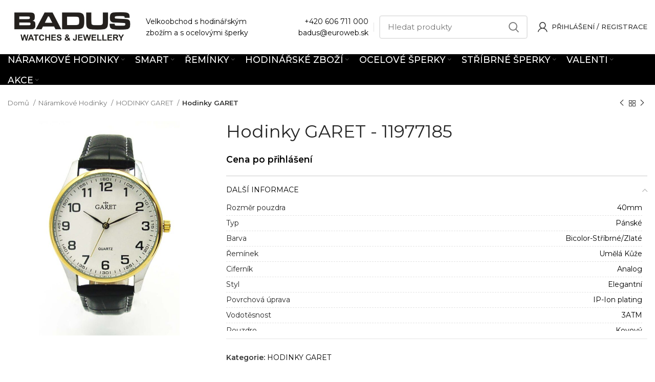

--- FILE ---
content_type: text/html; charset=UTF-8
request_url: https://www.badus.cz/produkt/hodinky-garet-11977185/
body_size: 33512
content:
<!DOCTYPE html>
<html lang="cs">
<head>
	<meta charset="UTF-8">
	<link rel="profile" href="https://gmpg.org/xfn/11">
	<link rel="pingback" href="https://www.badus.cz/xmlrpc.php">

			<script>window.MSInputMethodContext && document.documentMode && document.write('<script src="https://www.badus.cz/wp-content/themes/woodmart/js/libs/ie11CustomProperties.min.js"><\/script>');</script>
		<title>Hodinky GARET &#8211; BADUS</title>
<meta name='robots' content='max-image-preview:large' />
<link rel='dns-prefetch' href='//cdn.jsdelivr.net' />
<link rel='dns-prefetch' href='//fonts.googleapis.com' />
<link rel='dns-prefetch' href='//s.w.org' />
<link rel="alternate" type="application/rss+xml" title="BADUS &raquo; RSS zdroj" href="https://www.badus.cz/feed/" />
<link rel="alternate" type="application/rss+xml" title="BADUS &raquo; RSS komentářů" href="https://www.badus.cz/comments/feed/" />
<link rel="alternate" type="application/rss+xml" title="BADUS &raquo; RSS komentářů pro Hodinky GARET" href="https://www.badus.cz/produkt/hodinky-garet-11977185/feed/" />
<link rel='stylesheet' id='jckqv-minstyles-css'  href='https://www.badus.cz/wp-content/plugins/iconic-woo-quickview-premium/assets/frontend/css/main.min.css?ver=6.0.11' type='text/css' media='all' />
<link rel='stylesheet' id='bootstrap-css'  href='https://www.badus.cz/wp-content/themes/woodmart/css/bootstrap-light.min.css?ver=6.4.2' type='text/css' media='all' />
<link rel='stylesheet' id='woodmart-style-css'  href='https://www.badus.cz/wp-content/themes/woodmart/css/parts/base.min.css?ver=6.4.2' type='text/css' media='all' />
<link rel='stylesheet' id='wd-widget-price-filter-css'  href='https://www.badus.cz/wp-content/themes/woodmart/css/parts/woo-widget-price-filter.min.css?ver=6.4.2' type='text/css' media='all' />
<link rel='stylesheet' id='wwpp_single_product_page_css-css'  href='https://www.badus.cz/wp-content/plugins/woocommerce-wholesale-prices-premium/css/wwpp-single-product-page.css?ver=1.27.1' type='text/css' media='all' />
<style id='woocommerce-inline-inline-css' type='text/css'>
.woocommerce form .form-row .required { visibility: visible; }
</style>
<link rel='stylesheet' id='parent-style-css'  href='https://www.badus.cz/wp-content/themes/woodmart/style.css?ver=6.0.11' type='text/css' media='all' />
<link rel='stylesheet' id='child-style-css'  href='https://www.badus.cz/wp-content/themes/woodmart-child/style.css?ver=1.0' type='text/css' media='all' />
<link rel='stylesheet' id='woovartables_css-css'  href='https://www.badus.cz/wp-content/plugins/woo-variations-table-grid/assets/css/woovartables.css?ver=6.0.11' type='text/css' media='all' />
<link rel='stylesheet' id='vartable_fancybox_css-css'  href='https://www.badus.cz/wp-content/plugins/woo-variations-table-grid/assets/css/jquery.fancybox.min.css?ver=6.0.11' type='text/css' media='all' />
<link rel='stylesheet' id='js_composer_front-css'  href='https://www.badus.cz/wp-content/plugins/js_composer/assets/css/js_composer.min.css?ver=6.8.0' type='text/css' media='all' />
<link rel='stylesheet' id='wd-widget-nav-css'  href='https://www.badus.cz/wp-content/themes/woodmart/css/parts/widget-nav.min.css?ver=6.4.2' type='text/css' media='all' />
<link rel='stylesheet' id='wd-widget-wd-layered-nav-css'  href='https://www.badus.cz/wp-content/themes/woodmart/css/parts/woo-widget-wd-layered-nav.min.css?ver=6.4.2' type='text/css' media='all' />
<link rel='stylesheet' id='wd-widget-product-cat-css'  href='https://www.badus.cz/wp-content/themes/woodmart/css/parts/woo-widget-product-cat.min.css?ver=6.4.2' type='text/css' media='all' />
<link rel='stylesheet' id='wd-widget-shopping-cart-css'  href='https://www.badus.cz/wp-content/themes/woodmart/css/parts/woo-widget-shopping-cart.min.css?ver=6.4.2' type='text/css' media='all' />
<link rel='stylesheet' id='wd-base-deprecated-css'  href='https://www.badus.cz/wp-content/themes/woodmart/css/parts/base-deprecated.min.css?ver=6.4.2' type='text/css' media='all' />
<link rel='stylesheet' id='wd-wpbakery-base-css'  href='https://www.badus.cz/wp-content/themes/woodmart/css/parts/int-wpb-base.min.css?ver=6.4.2' type='text/css' media='all' />
<link rel='stylesheet' id='wd-wpbakery-base-deprecated-css'  href='https://www.badus.cz/wp-content/themes/woodmart/css/parts/int-wpb-base-deprecated.min.css?ver=6.4.2' type='text/css' media='all' />
<link rel='stylesheet' id='wd-notices-fixed-css'  href='https://www.badus.cz/wp-content/themes/woodmart/css/parts/woo-opt-sticky-notices.min.css?ver=6.4.2' type='text/css' media='all' />
<link rel='stylesheet' id='wd-woocommerce-base-css'  href='https://www.badus.cz/wp-content/themes/woodmart/css/parts/woocommerce-base.min.css?ver=6.4.2' type='text/css' media='all' />
<link rel='stylesheet' id='wd-mod-star-rating-css'  href='https://www.badus.cz/wp-content/themes/woodmart/css/parts/mod-star-rating.min.css?ver=6.4.2' type='text/css' media='all' />
<link rel='stylesheet' id='wd-woo-el-track-order-css'  href='https://www.badus.cz/wp-content/themes/woodmart/css/parts/woo-el-track-order.min.css?ver=6.4.2' type='text/css' media='all' />
<link rel='stylesheet' id='wd-woo-mod-quantity-css'  href='https://www.badus.cz/wp-content/themes/woodmart/css/parts/woo-mod-quantity.min.css?ver=6.4.2' type='text/css' media='all' />
<link rel='stylesheet' id='wd-woo-single-prod-el-base-css'  href='https://www.badus.cz/wp-content/themes/woodmart/css/parts/woo-single-prod-el-base.min.css?ver=6.4.2' type='text/css' media='all' />
<link rel='stylesheet' id='wd-woo-mod-stock-status-css'  href='https://www.badus.cz/wp-content/themes/woodmart/css/parts/woo-mod-stock-status.min.css?ver=6.4.2' type='text/css' media='all' />
<link rel='stylesheet' id='wd-woo-mod-shop-attributes-css'  href='https://www.badus.cz/wp-content/themes/woodmart/css/parts/woo-mod-shop-attributes.min.css?ver=6.4.2' type='text/css' media='all' />
<link rel='stylesheet' id='wd-header-base-css'  href='https://www.badus.cz/wp-content/themes/woodmart/css/parts/header-base.min.css?ver=6.4.2' type='text/css' media='all' />
<link rel='stylesheet' id='wd-mod-tools-css'  href='https://www.badus.cz/wp-content/themes/woodmart/css/parts/mod-tools.min.css?ver=6.4.2' type='text/css' media='all' />
<link rel='stylesheet' id='wd-header-elements-base-css'  href='https://www.badus.cz/wp-content/themes/woodmart/css/parts/header-el-base.min.css?ver=6.4.2' type='text/css' media='all' />
<link rel='stylesheet' id='wd-social-icons-css'  href='https://www.badus.cz/wp-content/themes/woodmart/css/parts/el-social-icons.min.css?ver=6.4.2' type='text/css' media='all' />
<link rel='stylesheet' id='wd-header-search-css'  href='https://www.badus.cz/wp-content/themes/woodmart/css/parts/header-el-search.min.css?ver=6.4.2' type='text/css' media='all' />
<link rel='stylesheet' id='wd-header-search-form-css'  href='https://www.badus.cz/wp-content/themes/woodmart/css/parts/header-el-search-form.min.css?ver=6.4.2' type='text/css' media='all' />
<link rel='stylesheet' id='wd-wd-search-results-css'  href='https://www.badus.cz/wp-content/themes/woodmart/css/parts/wd-search-results.min.css?ver=6.4.2' type='text/css' media='all' />
<link rel='stylesheet' id='wd-wd-search-form-css'  href='https://www.badus.cz/wp-content/themes/woodmart/css/parts/wd-search-form.min.css?ver=6.4.2' type='text/css' media='all' />
<link rel='stylesheet' id='wd-header-my-account-dropdown-css'  href='https://www.badus.cz/wp-content/themes/woodmart/css/parts/header-el-my-account-dropdown.min.css?ver=6.4.2' type='text/css' media='all' />
<link rel='stylesheet' id='wd-woo-mod-login-form-css'  href='https://www.badus.cz/wp-content/themes/woodmart/css/parts/woo-mod-login-form.min.css?ver=6.4.2' type='text/css' media='all' />
<link rel='stylesheet' id='wd-header-my-account-css'  href='https://www.badus.cz/wp-content/themes/woodmart/css/parts/header-el-my-account.min.css?ver=6.4.2' type='text/css' media='all' />
<link rel='stylesheet' id='wd-header-cart-css'  href='https://www.badus.cz/wp-content/themes/woodmart/css/parts/header-el-cart.min.css?ver=6.4.2' type='text/css' media='all' />
<link rel='stylesheet' id='wd-widget-product-list-css'  href='https://www.badus.cz/wp-content/themes/woodmart/css/parts/woo-widget-product-list.min.css?ver=6.4.2' type='text/css' media='all' />
<link rel='stylesheet' id='wd-header-cart-side-css'  href='https://www.badus.cz/wp-content/themes/woodmart/css/parts/header-el-cart-side.min.css?ver=6.4.2' type='text/css' media='all' />
<link rel='stylesheet' id='wd-page-title-css'  href='https://www.badus.cz/wp-content/themes/woodmart/css/parts/page-title.min.css?ver=6.4.2' type='text/css' media='all' />
<link rel='stylesheet' id='wd-woo-single-prod-predefined-css'  href='https://www.badus.cz/wp-content/themes/woodmart/css/parts/woo-single-prod-predefined.min.css?ver=6.4.2' type='text/css' media='all' />
<link rel='stylesheet' id='wd-woo-single-prod-and-quick-view-predefined-css'  href='https://www.badus.cz/wp-content/themes/woodmart/css/parts/woo-single-prod-and-quick-view-predefined.min.css?ver=6.4.2' type='text/css' media='all' />
<link rel='stylesheet' id='wd-woo-single-prod-el-tabs-predefined-css'  href='https://www.badus.cz/wp-content/themes/woodmart/css/parts/woo-single-prod-el-tabs-predefined.min.css?ver=6.4.2' type='text/css' media='all' />
<link rel='stylesheet' id='wd-woo-single-prod-opt-base-css'  href='https://www.badus.cz/wp-content/themes/woodmart/css/parts/woo-single-prod-opt-base.min.css?ver=6.4.2' type='text/css' media='all' />
<link rel='stylesheet' id='wd-woo-single-prod-el-navigation-css'  href='https://www.badus.cz/wp-content/themes/woodmart/css/parts/woo-single-prod-el-navigation.min.css?ver=6.4.2' type='text/css' media='all' />
<link rel='stylesheet' id='wd-photoswipe-css'  href='https://www.badus.cz/wp-content/themes/woodmart/css/parts/lib-photoswipe.min.css?ver=6.4.2' type='text/css' media='all' />
<link rel='stylesheet' id='wd-woo-single-prod-el-gallery-css'  href='https://www.badus.cz/wp-content/themes/woodmart/css/parts/woo-single-prod-el-gallery.min.css?ver=6.4.2' type='text/css' media='all' />
<link rel='stylesheet' id='wd-woo-single-prod-el-gallery-opt-thumb-left-css'  href='https://www.badus.cz/wp-content/themes/woodmart/css/parts/woo-single-prod-el-gallery-opt-thumb-left.min.css?ver=6.4.2' type='text/css' media='all' />
<link rel='stylesheet' id='wd-owl-carousel-css'  href='https://www.badus.cz/wp-content/themes/woodmart/css/parts/lib-owl-carousel.min.css?ver=6.4.2' type='text/css' media='all' />
<link rel='stylesheet' id='wd-accordion-css'  href='https://www.badus.cz/wp-content/themes/woodmart/css/parts/el-accordion.min.css?ver=6.4.2' type='text/css' media='all' />
<link rel='stylesheet' id='wd-bordered-product-css'  href='https://www.badus.cz/wp-content/themes/woodmart/css/parts/woo-opt-bordered-product.min.css?ver=6.4.2' type='text/css' media='all' />
<link rel='stylesheet' id='wd-woo-opt-title-limit-css'  href='https://www.badus.cz/wp-content/themes/woodmart/css/parts/woo-opt-title-limit.min.css?ver=6.4.2' type='text/css' media='all' />
<link rel='stylesheet' id='wd-footer-base-css'  href='https://www.badus.cz/wp-content/themes/woodmart/css/parts/footer-base.min.css?ver=6.4.2' type='text/css' media='all' />
<link rel='stylesheet' id='wd-bottom-toolbar-css'  href='https://www.badus.cz/wp-content/themes/woodmart/css/parts/opt-bottom-toolbar.min.css?ver=6.4.2' type='text/css' media='all' />
<link rel='stylesheet' id='xts-style-header_688889-css'  href='https://www.badus.cz/wp-content/uploads/2022/06/xts-header_688889-1654452723.css?ver=6.4.2' type='text/css' media='all' />
<link rel='stylesheet' id='xts-style-theme_settings_default-css'  href='https://www.badus.cz/wp-content/uploads/2026/01/xts-theme_settings_default-1767769032.css?ver=6.4.2' type='text/css' media='all' />
<link rel='stylesheet' id='xts-google-fonts-css'  href='https://fonts.googleapis.com/css?family=Montserrat%3A400%2C600%2C500%7CRoboto%3A400%2C700&#038;ver=6.4.2' type='text/css' media='all' />
<script type='text/javascript' src='https://www.badus.cz/wp-includes/js/jquery/jquery.min.js?ver=3.6.0' id='jquery-core-js'></script>
<script type='text/javascript' src='https://www.badus.cz/wp-content/plugins/woocommerce/assets/js/jquery-blockui/jquery.blockUI.min.js?ver=2.70' id='jquery-blockui-js'></script>
<script type='text/javascript' id='wc-add-to-cart-js-extra'>
/* <![CDATA[ */
var wc_add_to_cart_params = {"ajax_url":"\/wp-admin\/admin-ajax.php","wc_ajax_url":"\/?wc-ajax=%%endpoint%%","i18n_view_cart":"Zobrazit ko\u0161\u00edk","cart_url":"https:\/\/www.badus.cz\/kosik\/","is_cart":"","cart_redirect_after_add":"no"};
/* ]]> */
</script>
<script type='text/javascript' src='https://www.badus.cz/wp-content/plugins/woocommerce/assets/js/frontend/add-to-cart.min.js?ver=4.7.4' id='wc-add-to-cart-js'></script>
<script type='text/javascript' src='https://www.badus.cz/wp-content/plugins/js_composer/assets/js/vendors/woocommerce-add-to-cart.js?ver=6.8.0' id='vc_woocommerce-add-to-cart-js-js'></script>
<script type='text/javascript' src='https://www.badus.cz/wp-content/themes/woodmart/js/libs/device.min.js?ver=6.4.2' id='wd-device-library-js'></script>
<link rel="https://api.w.org/" href="https://www.badus.cz/wp-json/" /><link rel="alternate" type="application/json" href="https://www.badus.cz/wp-json/wp/v2/product/143670" /><link rel="EditURI" type="application/rsd+xml" title="RSD" href="https://www.badus.cz/xmlrpc.php?rsd" />
<link rel="wlwmanifest" type="application/wlwmanifest+xml" href="https://www.badus.cz/wp-includes/wlwmanifest.xml" /> 
<meta name="generator" content="WordPress 6.0.11" />
<meta name="generator" content="WooCommerce 4.7.4" />
<link rel="canonical" href="https://www.badus.cz/produkt/hodinky-garet-11977185/" />
<link rel='shortlink' href='https://www.badus.cz/?p=143670' />
<link rel="alternate" type="application/json+oembed" href="https://www.badus.cz/wp-json/oembed/1.0/embed?url=https%3A%2F%2Fwww.badus.cz%2Fprodukt%2Fhodinky-garet-11977185%2F" />
<link rel="alternate" type="text/xml+oembed" href="https://www.badus.cz/wp-json/oembed/1.0/embed?url=https%3A%2F%2Fwww.badus.cz%2Fprodukt%2Fhodinky-garet-11977185%2F&#038;format=xml" />
<meta name="wwp" content="yes" />        <style>
            .mfp-content form {
                display: none;
            }
        </style>
        <meta name="theme-color" content="#000000">					<meta name="viewport" content="width=device-width, initial-scale=1.0, maximum-scale=1.0, user-scalable=no">
										<noscript><style>.woocommerce-product-gallery{ opacity: 1 !important; }</style></noscript>
	<style>

/* QV Button */

.jckqvBtn {
		display: table;

		-ms-filter: "progid:DXImageTransform.Microsoft.Alpha(Opacity=0)";
	filter: alpha(opacity=0);
	-moz-opacity: 0;
	-khtml-opacity: 0;
	opacity: 0;
	visibility: hidden;
		float: right;
		margin: 0px 0px 10px 0px;
		padding: 8px 10px 8px 10px;
							border: 1px solid #fff;
			border-color: #000000;
				color: #000000;
	
    border-top-left-radius: 4px;
	border-top-right-radius: 4px;
	border-bottom-right-radius: 4px;
	border-bottom-left-radius: 4px;
}

.jckqvBtn:hover {
						border-color: #000000;
				color: #000000;
	}

/* Magnific Specific */

.mfp-bg {
	background: #000000;
	-ms-filter: "progid:DXImageTransform.Microsoft.Alpha(Opacity=8)";
	filter: alpha(opacity=8);
	-moz-opacity: 0.8;
	-khtml-opacity: 0.8;
	opacity: 0.8;
}

</style><meta name="generator" content="Powered by WPBakery Page Builder - drag and drop page builder for WordPress."/>
<link rel="icon" href="https://www.badus.cz/wp-content/uploads/2021/03/cropped-Badus-32x32.jpg" sizes="32x32" />
<link rel="icon" href="https://www.badus.cz/wp-content/uploads/2021/03/cropped-Badus-192x192.jpg" sizes="192x192" />
<link rel="apple-touch-icon" href="https://www.badus.cz/wp-content/uploads/2021/03/cropped-Badus-180x180.jpg" />
<meta name="msapplication-TileImage" content="https://www.badus.cz/wp-content/uploads/2021/03/cropped-Badus-270x270.jpg" />
<style>
		
		</style><noscript><style> .wpb_animate_when_almost_visible { opacity: 1; }</style></noscript></head>

<body data-rsssl=1 class="product-template-default single single-product postid-143670 theme-woodmart woocommerce woocommerce-page woocommerce-no-js wrapper-wide  form-style-semi-rounded  form-border-width-2 woodmart-product-design-default woodmart-product-sticky-on categories-accordion-on woodmart-archive-shop offcanvas-sidebar-mobile login-see-prices notifications-sticky sticky-toolbar-on wpb-js-composer js-comp-ver-6.8.0 vc_responsive">
			<script type="text/javascript" id="wd-flicker-fix">// Flicker fix.</script>	
	
	<div class="website-wrapper">
									<header class="whb-header whb-scroll-slide whb-sticky-real">
					<div class="whb-main-header">
	
<div class="whb-row whb-top-bar whb-not-sticky-row whb-with-bg whb-without-border whb-color-dark whb-flex-flex-middle whb-hidden-desktop whb-hidden-mobile">
	<div class="container">
		<div class="whb-flex-row whb-top-bar-inner">
			<div class="whb-column whb-col-left whb-visible-lg">
	
<div class="wd-header-text set-cont-mb-s reset-last-child  whb-text-element"><a href="mailto:mcena@isternet.sk">mcena@isternet.sk</a></div>
</div>
<div class="whb-column whb-col-center whb-visible-lg">
	
<div class="wd-header-text set-cont-mb-s reset-last-child  whb-text-element"><p style="text-align: center;"><strong><a class="no_content_design_link" style="text-decoration: underline;" href="/kontakt/">Kontaktujte nás</a></strong>  -  Sme tu pre vás od <strong>8:00</strong> do <strong>16:00<span style="color: #ffffff;">
</span></strong></p></div>
</div>
<div class="whb-column whb-col-right whb-visible-lg whb-empty-column">
	</div>
<div class="whb-column whb-col-mobile whb-hidden-lg">
	
			<div class="wd-social-icons  woodmart-social-icons icons-design-default icons-size- color-scheme-light social-share social-form-circle text-center">

				
									<a rel="noopener noreferrer nofollow" href="https://www.facebook.com/sharer/sharer.php?u=https://www.badus.cz/produkt/hodinky-garet-11977185/" target="_blank" class=" wd-social-icon social-facebook" aria-label="Facebook social link">
						<span class="wd-icon"></span>
											</a>
				
				
									<a rel="noopener noreferrer nofollow" href="mailto:?subject=Check%20this%20https://www.badus.cz/produkt/hodinky-garet-11977185/" target="_blank" class=" wd-social-icon social-email" aria-label="Email social link">
						<span class="wd-icon"></span>
											</a>
				
				
				
									<a rel="noopener noreferrer nofollow" href="https://pinterest.com/pin/create/button/?url=https://www.badus.cz/produkt/hodinky-garet-11977185/&media=https://www.badus.cz/wp-content/uploads/2021/01/143670_11977185-86295-jpg_1.jpg&description=Hodinky+GARET" target="_blank" class=" wd-social-icon social-pinterest" aria-label="Pinterest social link">
						<span class="wd-icon"></span>
											</a>
				
				
				
				
				
				
				
				
				
				
				
				
								
								
				
								
				
			</div>

		</div>
		</div>
	</div>
</div>

<div class="whb-row whb-general-header whb-not-sticky-row whb-without-bg whb-border-fullwidth whb-color-dark whb-flex-flex-middle">
	<div class="container">
		<div class="whb-flex-row whb-general-header-inner">
			<div class="whb-column whb-col-left whb-visible-lg">
	<div class="site-logo wd-switch-logo">
	<a href="https://www.badus.cz/" class="wd-logo wd-main-logo woodmart-logo woodmart-main-logo" rel="home">
		<img src="https://www.badus.cz/wp-content/uploads/2020/08/Badus.bmp" alt="BADUS" style="max-width: 250px;" />	</a>
					<a href="https://www.badus.cz/" class="wd-logo wd-sticky-logo" rel="home">
			<img src="https://www.badus.cz/wp-content/uploads/2020/08/Badus.bmp" alt="BADUS" style="max-width: 250px;" />		</a>
	</div>

<div class="wd-header-text set-cont-mb-s reset-last-child  whb-text-element">Velkoobchod s hodinářským<br>
zbožím a s ocelovými šperky</div>
</div>
<div class="whb-column whb-col-center whb-visible-lg whb-empty-column">
	</div>
<div class="whb-column whb-col-right whb-visible-lg">
	
<div class="wd-header-text set-cont-mb-s reset-last-child  whb-text-element"><p style="text-align: right;"><a href="tel:+420606711000">+420 606 711 000</a><br>
<a href="mailto:badus@euroweb.sk">badus@euroweb.sk</a></p></div>
<div class="wd-header-divider whb-divider-default  whb-divider-element"></div>			<div class="wd-search-form wd-header-search-form woodmart-search-form">
								<form role="search" method="get" class="searchform  wd-style-default search-style-default woodmart-ajax-search" action="https://www.badus.cz/"  data-thumbnail="1" data-price="1" data-post_type="product" data-count="10" data-sku="1" data-symbols_count="3">
					<input type="text" class="s" placeholder="Hledat produkty" value="" name="s" aria-label="Hledat" title="Hledat produkty" />
					<input type="hidden" name="post_type" value="product">
										<button type="submit" class="searchsubmit">
						<span>
							Hledat						</span>
											</button>
				</form>
													<div class="search-results-wrapper">
						<div class="wd-dropdown-results wd-scroll wd-dropdown woodmart-search-results">
							<div class="wd-scroll-content"></div>
						</div>

											</div>
							</div>
		<div class="wd-header-my-account wd-tools-element wd-event-hover  wd-with-username wd-account-style-icon my-account-with-icon woodmart-header-links woodmart-navigation item-event-hover menu-simple-dropdown">
			<a href="https://www.badus.cz/moj-ucet/" title="Můj účet">
			<span class="wd-tools-icon">
							</span>
			<span class="wd-tools-text">
				Přihlášení / Registrace			</span>
		</a>
		
		
					<div class="wd-dropdown wd-dropdown-register menu-item-register sub-menu-dropdown">
						<div class="login-dropdown-inner">
							<span class="login-title title"><span>Přihlásit se</span><a class="create-account-link" href="https://www.badus.cz/moj-ucet/?action=register">Vytvořit účet</a></span>
										<form method="post" class="login woocommerce-form woocommerce-form-login
						" action="https://www.badus.cz/moj-ucet/" 			>

				
				
				<p class="woocommerce-FormRow woocommerce-FormRow--wide form-row form-row-wide form-row-username">
					<label for="username">Uživatelské jméno nebo emailová adresa&nbsp;<span class="required">*</span></label>
					<input type="text" class="woocommerce-Input woocommerce-Input--text input-text" name="username" id="username" value="" />				</p>
				<p class="woocommerce-FormRow woocommerce-FormRow--wide form-row form-row-wide form-row-password">
					<label for="password">Heslo&nbsp;<span class="required">*</span></label>
					<input class="woocommerce-Input woocommerce-Input--text input-text" type="password" name="password" id="password" autocomplete="current-password" />
				</p>

				
				<p class="form-row">
					<input type="hidden" id="woocommerce-login-nonce" name="woocommerce-login-nonce" value="950a458de5" /><input type="hidden" name="_wp_http_referer" value="/produkt/hodinky-garet-11977185/" />										<button type="submit" class="button woocommerce-button woocommerce-form-login__submit" name="login" value="Přihlásit">Přihlásit</button>
				</p>

				<div class="login-form-footer">
					<a href="https://www.badus.cz/moj-ucet/lost-password/" class="woocommerce-LostPassword lost_password">Zapomenuté heslo?</a>
					<label class="woocommerce-form__label woocommerce-form__label-for-checkbox woocommerce-form-login__rememberme">
						<input class="woocommerce-form__input woocommerce-form__input-checkbox" name="rememberme" type="checkbox" value="forever" title="Zapamatovat si mě" aria-label="Zapamatovat si mě" /> <span>Zapamatovat si mě</span>
					</label>
				</div>

				
							</form>

		
						</div>
					</div>
					</div>
</div>
<div class="whb-column whb-mobile-left whb-hidden-lg">
	<div class="wd-tools-element wd-header-mobile-nav wd-style-text woodmart-burger-icon">
	<a href="#" rel="nofollow">
		<span class="wd-tools-icon woodmart-burger">
					</span>
	
		<span class="wd-tools-text">Menu</span>
	</a>
</div><!--END wd-header-mobile-nav--></div>
<div class="whb-column whb-mobile-center whb-hidden-lg">
	<div class="site-logo wd-switch-logo">
	<a href="https://www.badus.cz/" class="wd-logo wd-main-logo woodmart-logo woodmart-main-logo" rel="home">
		<img src="https://www.badus.cz/wp-content/uploads/2020/08/Badus.bmp" alt="BADUS" style="max-width: 179px;" />	</a>
					<a href="https://www.badus.cz/" class="wd-logo wd-sticky-logo" rel="home">
			<img src="https://www.badus.cz/wp-content/uploads/2020/08/Badus.bmp" alt="BADUS" style="max-width: 179px;" />		</a>
	</div>
</div>
<div class="whb-column whb-mobile-right whb-hidden-lg whb-empty-column">
	</div>
		</div>
	</div>
</div>

<div class="whb-row whb-header-bottom whb-sticky-row whb-with-bg whb-without-border whb-color-light whb-flex-flex-middle whb-hidden-mobile">
	<div class="container">
		<div class="whb-flex-row whb-header-bottom-inner">
			<div class="whb-column whb-col-left whb-visible-lg whb-empty-column">
	</div>
<div class="whb-column whb-col-center whb-visible-lg">
	
<div class="wd-header-nav wd-header-secondary-nav text-center navigation-style-default" role="navigation">
	<ul id="menu-kategorie-cz" class="menu wd-nav wd-nav-secondary wd-style-default wd-gap-s"><li id="menu-item-62835" class="menu-item menu-item-type-taxonomy menu-item-object-product_cat current-product-ancestor menu-item-has-children menu-item-62835 item-level-0 menu-item-design-full-width menu-mega-dropdown wd-event-hover" ><a href="https://www.badus.cz/kategoria/naramkove-hodinky/" class="woodmart-nav-link"><span class="nav-link-text">Náramkové Hodinky</span></a><div class="color-scheme-dark wd-design-full-width wd-dropdown-menu wd-dropdown sub-menu-dropdown"><div class="container">
<ul class="wd-sub-menu row sub-menu color-scheme-dark">
	<li id="menu-item-62843" class="menu-item menu-item-type-taxonomy menu-item-object-product_cat menu-item-62843 item-level-1 col-auto" ><a href="https://www.badus.cz/kategoria/naramkove-hodinky/hodinky-lumir/" class="woodmart-nav-link"><img src="https://www.badus.cz/wp-content/uploads/2021/04/111583-D.jpg" alt="HODINKY LUMIR"  class="wd-nav-img category-icon" />HODINKY LUMIR</a></li>
	<li id="menu-item-62840" class="menu-item menu-item-type-taxonomy menu-item-object-product_cat current-product-ancestor current-menu-parent current-product-parent menu-item-62840 item-level-1 col-auto" ><a href="https://www.badus.cz/kategoria/naramkove-hodinky/hodinky-garet/" class="woodmart-nav-link"><img src="https://www.badus.cz/wp-content/uploads/2021/04/119772-1E.jpg" alt="HODINKY GARET"  class="wd-nav-img category-icon" />HODINKY GARET</a></li>
	<li id="menu-item-62838" class="menu-item menu-item-type-taxonomy menu-item-object-product_cat menu-item-62838 item-level-1 col-auto" ><a href="https://www.badus.cz/kategoria/naramkove-hodinky/hodinky-d-ziner/" class="woodmart-nav-link"><img src="https://www.badus.cz/wp-content/uploads/2021/04/112257-E.jpg" alt="HODINKY D-ZINER"  class="wd-nav-img category-icon" />HODINKY D-ZINER</a></li>
	<li id="menu-item-62842" class="menu-item menu-item-type-taxonomy menu-item-object-product_cat menu-item-62842 item-level-1 col-auto" ><a href="https://www.badus.cz/kategoria/naramkove-hodinky/hodinky-itaitek/" class="woodmart-nav-link"><img src="https://www.badus.cz/wp-content/uploads/2021/04/112157-A.jpg" alt="HODINKY PRO DĚTI iTaiTek"  class="wd-nav-img category-icon" />HODINKY PRO DĚTI iTaiTek</a></li>
	<li id="menu-item-62845" class="menu-item menu-item-type-taxonomy menu-item-object-product_cat menu-item-62845 item-level-1 col-auto" ><a href="https://www.badus.cz/kategoria/naramkove-hodinky/hodinky-pro-deti/" class="woodmart-nav-link"><img src="https://www.badus.cz/wp-content/uploads/2021/04/159851092987277.jpg" alt="HODINKY PRO DĚTI"  class="wd-nav-img category-icon" />HODINKY PRO DĚTI</a></li>
	<li id="menu-item-62846" class="menu-item menu-item-type-taxonomy menu-item-object-product_cat menu-item-62846 item-level-1 col-auto" ><a href="https://www.badus.cz/kategoria/naramkove-hodinky/kapesni-hodinky/" class="woodmart-nav-link"><img src="https://www.badus.cz/wp-content/uploads/2021/04/1598510929372344.jpg" alt="KAPESNÍ HODINKY"  class="wd-nav-img category-icon" />KAPESNÍ HODINKY</a></li>
	<li id="menu-item-62836" class="menu-item menu-item-type-taxonomy menu-item-object-product_cat menu-item-62836 item-level-1 col-auto" ><a href="https://www.badus.cz/kategoria/naramkove-hodinky/hodinky-andre-nicol/" class="woodmart-nav-link"><img src="https://www.badus.cz/wp-content/uploads/2021/04/1598510929771748.jpg" alt="HODINKY ANDRE NICOL"  class="wd-nav-img category-icon" />HODINKY ANDRE NICOL</a></li>
	<li id="menu-item-62841" class="menu-item menu-item-type-taxonomy menu-item-object-product_cat menu-item-62841 item-level-1 col-auto" ><a href="https://www.badus.cz/kategoria/naramkove-hodinky/hodinky-glend/" class="woodmart-nav-link"><img src="https://www.badus.cz/wp-content/uploads/2021/04/1598510930173413.jpg" alt="HODINKY GLEND"  class="wd-nav-img category-icon" />HODINKY GLEND</a></li>
	<li id="menu-item-62844" class="menu-item menu-item-type-taxonomy menu-item-object-product_cat menu-item-62844 item-level-1 col-auto" ><a href="https://www.badus.cz/kategoria/naramkove-hodinky/hodinky-otage/" class="woodmart-nav-link"><img src="https://www.badus.cz/wp-content/uploads/2021/04/1598510930837833.jpg" alt="HODINKY OTAGE"  class="wd-nav-img category-icon" />HODINKY OTAGE</a></li>
	<li id="menu-item-62837" class="menu-item menu-item-type-taxonomy menu-item-object-product_cat menu-item-62837 item-level-1 col-auto" ><a href="https://www.badus.cz/kategoria/naramkove-hodinky/hodinky-crystals/" class="woodmart-nav-link"><img src="https://www.badus.cz/wp-content/uploads/2021/04/159851093139795.jpg" alt="HODINKY CRYSTALS"  class="wd-nav-img category-icon" />HODINKY CRYSTALS</a></li>
	<li id="menu-item-62839" class="menu-item menu-item-type-taxonomy menu-item-object-product_cat menu-item-62839 item-level-1 col-auto" ><a href="https://www.badus.cz/kategoria/naramkove-hodinky/hodinky-exeed/" class="woodmart-nav-link"><img src="https://www.badus.cz/wp-content/uploads/2021/04/115106-C.jpg" alt="HODINKY EXEED"  class="wd-nav-img category-icon" />HODINKY EXEED</a></li>
</ul>
</div>
</div>
</li>
<li id="menu-item-62847" class="menu-item menu-item-type-taxonomy menu-item-object-product_cat menu-item-has-children menu-item-62847 item-level-0 menu-item-design-full-width menu-mega-dropdown wd-event-hover" ><a href="https://www.badus.cz/kategoria/smart/" class="woodmart-nav-link"><span class="nav-link-text">SMART</span></a><div class="color-scheme-dark wd-design-full-width wd-dropdown-menu wd-dropdown sub-menu-dropdown"><div class="container">
<ul class="wd-sub-menu row sub-menu color-scheme-dark">
	<li id="menu-item-62849" class="menu-item menu-item-type-taxonomy menu-item-object-product_cat menu-item-62849 item-level-1 col-auto" ><a href="https://www.badus.cz/kategoria/smart/inteligentni-naramky/" class="woodmart-nav-link"><img src="https://www.badus.cz/wp-content/uploads/2020/10/114515-B-1.jpg" alt="INTELIGENTNÍ NÁRAMKY"  class="wd-nav-img category-icon" />INTELIGENTNÍ NÁRAMKY</a></li>
	<li id="menu-item-200052" class="menu-item menu-item-type-taxonomy menu-item-object-product_cat menu-item-200052 item-level-1 col-auto" ><a href="https://www.badus.cz/kategoria/smart/nabijecky-na-int-naramky/" class="woodmart-nav-link"><img src="https://www.badus.cz/wp-content/uploads/2021/03/198975_21089300-926145-jpg_1.jpg" alt="NABÍJEČKY NA INT. NÁRAMKY"  class="wd-nav-img category-icon" />NABÍJEČKY NA INT. NÁRAMKY</a></li>
	<li id="menu-item-62848" class="menu-item menu-item-type-taxonomy menu-item-object-product_cat menu-item-62848 item-level-1 col-auto" ><a href="https://www.badus.cz/kategoria/smart/reminky-na-int-naramky/" class="woodmart-nav-link"><img src="https://www.badus.cz/wp-content/uploads/2020/08/47857_21075404-168457-jpg_1.jpg" alt="ŘEMÍNKY na int. Náramky"  class="wd-nav-img category-icon" />ŘEMÍNKY na int. Náramky</a></li>
</ul>
</div>
</div>
</li>
<li id="menu-item-62850" class="menu-item menu-item-type-taxonomy menu-item-object-product_cat menu-item-has-children menu-item-62850 item-level-0 menu-item-design-full-width menu-mega-dropdown wd-event-hover" ><a href="https://www.badus.cz/kategoria/reminky/" class="woodmart-nav-link"><span class="nav-link-text">Řemínky</span></a><div class="color-scheme-dark wd-design-full-width wd-dropdown-menu wd-dropdown sub-menu-dropdown"><div class="container">
<ul class="wd-sub-menu row sub-menu color-scheme-dark">
	<li id="menu-item-62860" class="menu-item menu-item-type-taxonomy menu-item-object-product_cat menu-item-62860 item-level-1 col-auto" ><a href="https://www.badus.cz/kategoria/reminky/reminky-hightone/" class="woodmart-nav-link"><img src="https://www.badus.cz/wp-content/uploads/2021/04/250218.jpg" alt="ŘEMÍNKY HIGHTONE"  class="wd-nav-img category-icon" />ŘEMÍNKY HIGHTONE</a></li>
	<li id="menu-item-259463" class="menu-item menu-item-type-taxonomy menu-item-object-product_cat menu-item-259463 item-level-1 col-auto" ><a href="https://www.badus.cz/kategoria/reminky/uzavery-hightone/" class="woodmart-nav-link"><img width="150" height="135" src="https://www.badus.cz/wp-content/uploads/2025/07/Hightone-uzavery-150x135.jpg" class="wd-nav-img" alt="" loading="lazy" srcset="https://www.badus.cz/wp-content/uploads/2025/07/Hightone-uzavery-150x135.jpg 150w, https://www.badus.cz/wp-content/uploads/2025/07/Hightone-uzavery-300x270.jpg 300w, https://www.badus.cz/wp-content/uploads/2025/07/Hightone-uzavery-768x692.jpg 768w, https://www.badus.cz/wp-content/uploads/2025/07/Hightone-uzavery-400x360.jpg 400w, https://www.badus.cz/wp-content/uploads/2025/07/Hightone-uzavery-200x180.jpg 200w, https://www.badus.cz/wp-content/uploads/2025/07/Hightone-uzavery-500x450.jpg 500w, https://www.badus.cz/wp-content/uploads/2025/07/Hightone-uzavery.jpg 898w" sizes="(max-width: 150px) 100vw, 150px" />UZÁVEŘY HIGHTONE</a></li>
	<li id="menu-item-62908" class="menu-item menu-item-type-taxonomy menu-item-object-product_cat menu-item-62908 item-level-1 col-auto" ><a href="https://www.badus.cz/kategoria/reminky/reminky-kozene/" class="woodmart-nav-link"><img src="https://www.badus.cz/wp-content/uploads/2020/10/600111-1.jpg" alt="ŘEMÍNKY LNY kožené"  class="wd-nav-img category-icon" />ŘEMÍNKY LNY kožené</a></li>
	<li id="menu-item-201305" class="menu-item menu-item-type-taxonomy menu-item-object-product_cat menu-item-201305 item-level-1 col-auto" ><a href="https://www.badus.cz/kategoria/reminky/reminky-lny-prodlouzene/" class="woodmart-nav-link"><img src="https://www.badus.cz/wp-content/uploads/2021/07/60052814-–-kopia.jpg" alt="ŘEMÍNKY LNY prodloužené"  class="wd-nav-img category-icon" />ŘEMÍNKY LNY prodloužené</a></li>
	<li id="menu-item-62862" class="menu-item menu-item-type-taxonomy menu-item-object-product_cat menu-item-62862 item-level-1 col-auto" ><a href="https://www.badus.cz/kategoria/reminky/reminky-lny-silikonove/" class="woodmart-nav-link"><img src="https://www.badus.cz/wp-content/uploads/2021/04/210821.jpg" alt="ŘEMÍNKY LNY silikónové"  class="wd-nav-img category-icon" />ŘEMÍNKY LNY silikónové</a></li>
	<li id="menu-item-62861" class="menu-item menu-item-type-taxonomy menu-item-object-product_cat menu-item-62861 item-level-1 col-auto" ><a href="https://www.badus.cz/kategoria/reminky/reminky-lny-plastove/" class="woodmart-nav-link"><img src="https://www.badus.cz/wp-content/uploads/2021/04/210803.jpg" alt="ŘEMÍNKY LNY plastové"  class="wd-nav-img category-icon" />ŘEMÍNKY LNY plastové</a></li>
	<li id="menu-item-251962" class="menu-item menu-item-type-taxonomy menu-item-object-product_cat menu-item-251962 item-level-1 col-auto" ><a href="https://www.badus.cz/kategoria/reminky/remienky-lny-prevliekacie/" class="woodmart-nav-link"><img width="120" height="150" src="https://www.badus.cz/wp-content/uploads/2024/09/Prevliekacie-120x150.jpg" class="wd-nav-img" alt="" loading="lazy" srcset="https://www.badus.cz/wp-content/uploads/2024/09/Prevliekacie-120x150.jpg 120w, https://www.badus.cz/wp-content/uploads/2024/09/Prevliekacie-240x300.jpg 240w, https://www.badus.cz/wp-content/uploads/2024/09/Prevliekacie-819x1024.jpg 819w, https://www.badus.cz/wp-content/uploads/2024/09/Prevliekacie-768x960.jpg 768w, https://www.badus.cz/wp-content/uploads/2024/09/Prevliekacie-1229x1536.jpg 1229w, https://www.badus.cz/wp-content/uploads/2024/09/Prevliekacie-400x500.jpg 400w, https://www.badus.cz/wp-content/uploads/2024/09/Prevliekacie-200x250.jpg 200w, https://www.badus.cz/wp-content/uploads/2024/09/Prevliekacie-500x625.jpg 500w, https://www.badus.cz/wp-content/uploads/2024/09/Prevliekacie-150x188.jpg 150w, https://www.badus.cz/wp-content/uploads/2024/09/Prevliekacie.jpg 1600w" sizes="(max-width: 120px) 100vw, 120px" />REMIENKY LNY prevliekacie</a></li>
	<li id="menu-item-62858" class="menu-item menu-item-type-taxonomy menu-item-object-product_cat menu-item-62858 item-level-1 col-auto" ><a href="https://www.badus.cz/kategoria/reminky/reminky-umela-kuze/" class="woodmart-nav-link"><img src="https://www.badus.cz/wp-content/uploads/2021/04/210867-D.jpg" alt="ŘEMÍNKY umělá kůže"  class="wd-nav-img category-icon" />ŘEMÍNKY umělá kůže</a></li>
	<li id="menu-item-62853" class="menu-item menu-item-type-taxonomy menu-item-object-product_cat menu-item-62853 item-level-1 col-auto" ><a href="https://www.badus.cz/kategoria/reminky/reminky-kozene-agh/" class="woodmart-nav-link"><img src="https://www.badus.cz/wp-content/uploads/2021/04/337221.jpg" alt="ŘEMÍNKY kožené"  class="wd-nav-img category-icon" />ŘEMÍNKY kožené</a></li>
	<li id="menu-item-62857" class="menu-item menu-item-type-taxonomy menu-item-object-product_cat menu-item-62857 item-level-1 col-auto" ><a href="https://www.badus.cz/kategoria/reminky/reminky-plne-ocelove/" class="woodmart-nav-link"><img src="https://www.badus.cz/wp-content/uploads/2021/04/210720.jpg" alt="ŘEMÍNKY plně ocelové"  class="wd-nav-img category-icon" />ŘEMÍNKY plně ocelové</a></li>
	<li id="menu-item-62855" class="menu-item menu-item-type-taxonomy menu-item-object-product_cat menu-item-62855 item-level-1 col-auto" ><a href="https://www.badus.cz/kategoria/reminky/reminky-ocelove/" class="woodmart-nav-link"><img src="https://www.badus.cz/wp-content/uploads/2021/04/210853.jpg" alt="ŘEMÍNKY ocelové"  class="wd-nav-img category-icon" />ŘEMÍNKY ocelové</a></li>
	<li id="menu-item-62856" class="menu-item menu-item-type-taxonomy menu-item-object-product_cat menu-item-62856 item-level-1 col-auto" ><a href="https://www.badus.cz/kategoria/reminky/reminky-plastove/" class="woodmart-nav-link"><img src="https://www.badus.cz/wp-content/uploads/2021/04/210106-64.jpg" alt="ŘEMÍNKY plastové"  class="wd-nav-img category-icon" />ŘEMÍNKY plastové</a></li>
	<li id="menu-item-62854" class="menu-item menu-item-type-taxonomy menu-item-object-product_cat menu-item-62854 item-level-1 col-auto" ><a href="https://www.badus.cz/kategoria/reminky/reminky-latkove/" class="woodmart-nav-link"><img src="https://www.badus.cz/wp-content/uploads/2020/10/210587-C-1.jpg" alt="ŘEMÍNKY látkové"  class="wd-nav-img category-icon" />ŘEMÍNKY látkové</a></li>
	<li id="menu-item-62863" class="menu-item menu-item-type-taxonomy menu-item-object-product_cat menu-item-62863 item-level-1 col-auto" ><a href="https://www.badus.cz/kategoria/reminky/reminky-nato/" class="woodmart-nav-link"><img src="https://www.badus.cz/wp-content/uploads/2021/04/210566-I.jpg" alt="ŘEMÍNKY NATO"  class="wd-nav-img category-icon" />ŘEMÍNKY NATO</a></li>
	<li id="menu-item-62859" class="menu-item menu-item-type-taxonomy menu-item-object-product_cat menu-item-62859 item-level-1 col-auto" ><a href="https://www.badus.cz/kategoria/reminky/reminky-apple-watch/" class="woodmart-nav-link"><img src="https://www.badus.cz/wp-content/uploads/2021/04/212039.jpg" alt="ŘEMÍNKY Apple Watch"  class="wd-nav-img category-icon" />ŘEMÍNKY Apple Watch</a></li>
	<li id="menu-item-62851" class="menu-item menu-item-type-taxonomy menu-item-object-product_cat menu-item-62851 item-level-1 col-auto" ><a href="https://www.badus.cz/kategoria/reminky/reminky-gumove/" class="woodmart-nav-link"><img src="https://www.badus.cz/wp-content/uploads/2021/04/210381-C.jpg" alt="ŘEMÍNKY gumové"  class="wd-nav-img category-icon" />ŘEMÍNKY gumové</a></li>
	<li id="menu-item-62864" class="menu-item menu-item-type-taxonomy menu-item-object-product_cat menu-item-62864 item-level-1 col-auto" ><a href="https://www.badus.cz/kategoria/hodinarske-zbozi/reminky-condor/" class="woodmart-nav-link"><img src="https://www.badus.cz/wp-content/uploads/2020/10/210114-D.jpg" alt="ŘEMÍNKY CONDOR"  class="wd-nav-img category-icon" />ŘEMÍNKY CONDOR</a></li>
</ul>
</div>
</div>
</li>
<li id="menu-item-62865" class="menu-item menu-item-type-taxonomy menu-item-object-product_cat menu-item-has-children menu-item-62865 item-level-0 menu-item-design-full-width menu-mega-dropdown wd-event-hover" ><a href="https://www.badus.cz/kategoria/hodinarske-zbozi/" class="woodmart-nav-link"><span class="nav-link-text">Hodinářské zboží</span></a><div class="color-scheme-dark wd-design-full-width wd-dropdown-menu wd-dropdown sub-menu-dropdown"><div class="container">
<ul class="wd-sub-menu row sub-menu color-scheme-dark">
	<li id="menu-item-62867" class="menu-item menu-item-type-taxonomy menu-item-object-product_cat menu-item-62867 item-level-1 col-auto" ><a href="https://www.badus.cz/kategoria/hodinarske-zbozi/hodinarske-naradi/" class="woodmart-nav-link"><img src="https://www.badus.cz/wp-content/uploads/2021/04/260030.jpg" alt="HODINÁŘSKÉ NÁŘADÍ"  class="wd-nav-img category-icon" />HODINÁŘSKÉ NÁŘADÍ</a></li>
	<li id="menu-item-62871" class="menu-item menu-item-type-taxonomy menu-item-object-product_cat menu-item-62871 item-level-1 col-auto" ><a href="https://www.badus.cz/kategoria/hodinarske-zbozi/stojan-na-hodinky/" class="woodmart-nav-link"><img src="https://www.badus.cz/wp-content/uploads/2021/04/260772-scaled.jpg" alt="STOJAN A DISPLEJE"  class="wd-nav-img category-icon" />STOJAN A DISPLEJE</a></li>
	<li id="menu-item-62866" class="menu-item menu-item-type-taxonomy menu-item-object-product_cat menu-item-62866 item-level-1 col-auto" ><a href="https://www.badus.cz/kategoria/hodinarske-zbozi/baterie-maxell/" class="woodmart-nav-link"><img src="https://www.badus.cz/wp-content/uploads/2021/04/Maxell.jpg" alt="BATERIE MAXELL"  class="wd-nav-img category-icon" />BATERIE MAXELL</a></li>
	<li id="menu-item-62868" class="menu-item menu-item-type-taxonomy menu-item-object-product_cat menu-item-62868 item-level-1 col-auto" ><a href="https://www.badus.cz/kategoria/hodinarske-zbozi/hodinkovy-strojek/" class="woodmart-nav-link"><img src="https://www.badus.cz/wp-content/uploads/2021/04/159886423450873.jpg" alt="HODINKOVÝ STROJEK"  class="wd-nav-img category-icon" />HODINKOVÝ STROJEK</a></li>
	<li id="menu-item-62872" class="menu-item menu-item-type-taxonomy menu-item-object-product_cat menu-item-62872 item-level-1 col-auto" ><a href="https://www.badus.cz/kategoria/hodinarske-zbozi/stezejky/" class="woodmart-nav-link"><img src="https://www.badus.cz/wp-content/uploads/2021/04/0-02-0a-9958a017fe2c389ca560b1a245236a0ef87e2d26fcc41895220a404e2589e144_e01586da.jpg" alt="STEŽEJKY"  class="wd-nav-img category-icon" />STEŽEJKY</a></li>
	<li id="menu-item-62869" class="menu-item menu-item-type-taxonomy menu-item-object-product_cat menu-item-62869 item-level-1 col-auto" ><a href="https://www.badus.cz/kategoria/hodinarske-zbozi/karabinky/" class="woodmart-nav-link"><img src="https://www.badus.cz/wp-content/uploads/2021/04/1598867255633399.jpg" alt="UZÁVĚRY"  class="wd-nav-img category-icon" />UZÁVĚRY</a></li>
	<li id="menu-item-62870" class="menu-item menu-item-type-taxonomy menu-item-object-product_cat menu-item-62870 item-level-1 col-auto" ><a href="https://www.badus.cz/kategoria/hodinarske-zbozi/krabicky-na-hodinky/" class="woodmart-nav-link"><img src="https://www.badus.cz/wp-content/uploads/2021/04/260788.jpg" alt="KRABIČKY"  class="wd-nav-img category-icon" />KRABIČKY</a></li>
</ul>
</div>
</div>
</li>
<li id="menu-item-62876" class="menu-item menu-item-type-taxonomy menu-item-object-product_cat menu-item-has-children menu-item-62876 item-level-0 menu-item-design-full-width menu-mega-dropdown wd-event-hover" ><a href="https://www.badus.cz/kategoria/ocelove-sperky/" class="woodmart-nav-link"><span class="nav-link-text">Ocelové šperky</span></a><div class="color-scheme-dark wd-design-full-width wd-dropdown-menu wd-dropdown sub-menu-dropdown"><div class="container">
<ul class="wd-sub-menu row sub-menu color-scheme-dark">
	<li id="menu-item-226105" class="menu-item menu-item-type-taxonomy menu-item-object-product_cat menu-item-226105 item-level-1 col-auto" ><a href="https://www.badus.cz/kategoria/ocelove-sperky/cervene-snurky-na-ruku/" class="woodmart-nav-link"><img src="https://www.badus.cz/wp-content/uploads/2021/04/0-02-0a-63e4453b8dd8790bf7be07d7453bd0501b5e2740b261638501d0ed144b318cb2_888f7f16.jpg" alt="ČERVENÉ ŠNŮRKY NA RUKU EXEED"  class="wd-nav-img category-icon" />ČERVENÉ ŠNŮRKY NA RUKU EXEED</a></li>
	<li id="menu-item-62880" class="menu-item menu-item-type-taxonomy menu-item-object-product_cat menu-item-62880 item-level-1 col-auto" ><a href="https://www.badus.cz/kategoria/ocelove-sperky/manzetove-knofliky/" class="woodmart-nav-link"><img src="https://www.badus.cz/wp-content/uploads/2021/04/16183982172904-1.jpg" alt="MANŽETOVÉ KNOFLÍKY EXEED"  class="wd-nav-img category-icon" />MANŽETOVÉ KNOFLÍKY EXEED</a></li>
	<li id="menu-item-62881" class="menu-item menu-item-type-taxonomy menu-item-object-product_cat menu-item-62881 item-level-1 col-auto" ><a href="https://www.badus.cz/kategoria/ocelove-sperky/nahrdelnik-exeed/" class="woodmart-nav-link"><img width="150" height="150" src="https://www.badus.cz/wp-content/uploads/2022/08/Nahrdelnik_final-150x150.jpg" class="wd-nav-img" alt="" loading="lazy" srcset="https://www.badus.cz/wp-content/uploads/2022/08/Nahrdelnik_final-150x150.jpg 150w, https://www.badus.cz/wp-content/uploads/2022/08/Nahrdelnik_final-300x300.jpg 300w, https://www.badus.cz/wp-content/uploads/2022/08/Nahrdelnik_final-1024x1024.jpg 1024w, https://www.badus.cz/wp-content/uploads/2022/08/Nahrdelnik_final-768x768.jpg 768w, https://www.badus.cz/wp-content/uploads/2022/08/Nahrdelnik_final-1536x1536.jpg 1536w, https://www.badus.cz/wp-content/uploads/2022/08/Nahrdelnik_final-400x400.jpg 400w, https://www.badus.cz/wp-content/uploads/2022/08/Nahrdelnik_final-200x200.jpg 200w, https://www.badus.cz/wp-content/uploads/2022/08/Nahrdelnik_final-500x500.jpg 500w, https://www.badus.cz/wp-content/uploads/2022/08/Nahrdelnik_final.jpg 1818w" sizes="(max-width: 150px) 100vw, 150px" />NÁHRDELNÍK EXEED</a></li>
	<li id="menu-item-62883" class="menu-item menu-item-type-taxonomy menu-item-object-product_cat menu-item-62883 item-level-1 col-auto" ><a href="https://www.badus.cz/kategoria/ocelove-sperky/naramek-exeed/" class="woodmart-nav-link"><img src="https://www.badus.cz/wp-content/uploads/2021/04/0-02-0a-fbbe294256927a3880531577f9098c6d9483490b029ef84d25f5e0eaf7e85f8f_f9c7285d.jpg" alt="NÁRAMEK EXEED"  class="wd-nav-img category-icon" />NÁRAMEK EXEED</a></li>
	<li id="menu-item-62885" class="menu-item menu-item-type-taxonomy menu-item-object-product_cat menu-item-62885 item-level-1 col-auto" ><a href="https://www.badus.cz/kategoria/ocelove-sperky/nausnice-exeed/" class="woodmart-nav-link"><img src="https://www.badus.cz/wp-content/uploads/2021/04/1618397840369565-1.jpg" alt="NÁUŠNICE EXEED"  class="wd-nav-img category-icon" />NÁUŠNICE EXEED</a></li>
	<li id="menu-item-250706" class="menu-item menu-item-type-taxonomy menu-item-object-product_cat menu-item-250706 item-level-1 col-auto" ><a href="https://www.badus.cz/kategoria/ocelove-sperky/piercingove-nausnice-exeed/" class="woodmart-nav-link"><img width="150" height="110" src="https://www.badus.cz/wp-content/uploads/2024/09/Piercingove-nausnice-150x110.jpg" class="wd-nav-img" alt="" loading="lazy" srcset="https://www.badus.cz/wp-content/uploads/2024/09/Piercingove-nausnice-150x110.jpg 150w, https://www.badus.cz/wp-content/uploads/2024/09/Piercingove-nausnice-300x219.jpg 300w, https://www.badus.cz/wp-content/uploads/2024/09/Piercingove-nausnice-1024x748.jpg 1024w, https://www.badus.cz/wp-content/uploads/2024/09/Piercingove-nausnice-768x561.jpg 768w, https://www.badus.cz/wp-content/uploads/2024/09/Piercingove-nausnice-1536x1122.jpg 1536w, https://www.badus.cz/wp-content/uploads/2024/09/Piercingove-nausnice-400x292.jpg 400w, https://www.badus.cz/wp-content/uploads/2024/09/Piercingove-nausnice-200x146.jpg 200w, https://www.badus.cz/wp-content/uploads/2024/09/Piercingove-nausnice-500x365.jpg 500w, https://www.badus.cz/wp-content/uploads/2024/09/Piercingove-nausnice.jpg 1889w" sizes="(max-width: 150px) 100vw, 150px" />PIERCINGOVÉ NÁUŠNICE EXEED</a></li>
	<li id="menu-item-234584" class="menu-item menu-item-type-taxonomy menu-item-object-product_cat menu-item-234584 item-level-1 col-auto" ><a href="https://www.badus.cz/kategoria/ocelove-sperky/piercing-do-nosu/" class="woodmart-nav-link"><img width="150" height="140" src="https://www.badus.cz/wp-content/uploads/2023/07/Piercing-do-nosa-150x140.jpg" class="wd-nav-img" alt="" loading="lazy" srcset="https://www.badus.cz/wp-content/uploads/2023/07/Piercing-do-nosa-150x140.jpg 150w, https://www.badus.cz/wp-content/uploads/2023/07/Piercing-do-nosa-300x280.jpg 300w, https://www.badus.cz/wp-content/uploads/2023/07/Piercing-do-nosa-1024x955.jpg 1024w, https://www.badus.cz/wp-content/uploads/2023/07/Piercing-do-nosa-768x716.jpg 768w, https://www.badus.cz/wp-content/uploads/2023/07/Piercing-do-nosa-1536x1432.jpg 1536w, https://www.badus.cz/wp-content/uploads/2023/07/Piercing-do-nosa-400x373.jpg 400w, https://www.badus.cz/wp-content/uploads/2023/07/Piercing-do-nosa-200x187.jpg 200w, https://www.badus.cz/wp-content/uploads/2023/07/Piercing-do-nosa-500x466.jpg 500w, https://www.badus.cz/wp-content/uploads/2023/07/Piercing-do-nosa.jpg 1720w" sizes="(max-width: 150px) 100vw, 150px" />PIERCING DO NOSU EXEED</a></li>
	<li id="menu-item-234585" class="menu-item menu-item-type-taxonomy menu-item-object-product_cat menu-item-234585 item-level-1 col-auto" ><a href="https://www.badus.cz/kategoria/ocelove-sperky/piercing-do-pupku/" class="woodmart-nav-link"><img width="144" height="150" src="https://www.badus.cz/wp-content/uploads/2023/07/Piercing-do-pupku-144x150.jpg" class="wd-nav-img" alt="" loading="lazy" srcset="https://www.badus.cz/wp-content/uploads/2023/07/Piercing-do-pupku-144x150.jpg 144w, https://www.badus.cz/wp-content/uploads/2023/07/Piercing-do-pupku-289x300.jpg 289w, https://www.badus.cz/wp-content/uploads/2023/07/Piercing-do-pupku-985x1024.jpg 985w, https://www.badus.cz/wp-content/uploads/2023/07/Piercing-do-pupku-768x799.jpg 768w, https://www.badus.cz/wp-content/uploads/2023/07/Piercing-do-pupku-1477x1536.jpg 1477w, https://www.badus.cz/wp-content/uploads/2023/07/Piercing-do-pupku-400x416.jpg 400w, https://www.badus.cz/wp-content/uploads/2023/07/Piercing-do-pupku-200x208.jpg 200w, https://www.badus.cz/wp-content/uploads/2023/07/Piercing-do-pupku-500x520.jpg 500w, https://www.badus.cz/wp-content/uploads/2023/07/Piercing-do-pupku-150x156.jpg 150w, https://www.badus.cz/wp-content/uploads/2023/07/Piercing-do-pupku.jpg 1708w" sizes="(max-width: 144px) 100vw, 144px" />PIERCING DO PUPÍKU EXEED</a></li>
	<li id="menu-item-234586" class="menu-item menu-item-type-taxonomy menu-item-object-product_cat menu-item-234586 item-level-1 col-auto" ><a href="https://www.badus.cz/kategoria/ocelove-sperky/piercing-do-ucha/" class="woodmart-nav-link"><img width="148" height="150" src="https://www.badus.cz/wp-content/uploads/2023/07/Piercing-do-ucha-148x150.jpg" class="wd-nav-img" alt="" loading="lazy" srcset="https://www.badus.cz/wp-content/uploads/2023/07/Piercing-do-ucha-148x150.jpg 148w, https://www.badus.cz/wp-content/uploads/2023/07/Piercing-do-ucha-295x300.jpg 295w, https://www.badus.cz/wp-content/uploads/2023/07/Piercing-do-ucha-1007x1024.jpg 1007w, https://www.badus.cz/wp-content/uploads/2023/07/Piercing-do-ucha-768x781.jpg 768w, https://www.badus.cz/wp-content/uploads/2023/07/Piercing-do-ucha-400x407.jpg 400w, https://www.badus.cz/wp-content/uploads/2023/07/Piercing-do-ucha-200x203.jpg 200w, https://www.badus.cz/wp-content/uploads/2023/07/Piercing-do-ucha-500x508.jpg 500w, https://www.badus.cz/wp-content/uploads/2023/07/Piercing-do-ucha-150x153.jpg 150w, https://www.badus.cz/wp-content/uploads/2023/07/Piercing-do-ucha.jpg 1192w" sizes="(max-width: 148px) 100vw, 148px" />PIERCING DO UCHA EXEED</a></li>
	<li id="menu-item-234587" class="menu-item menu-item-type-taxonomy menu-item-object-product_cat menu-item-234587 item-level-1 col-auto" ><a href="https://www.badus.cz/kategoria/ocelove-sperky/piercing-do-ust/" class="woodmart-nav-link"><img width="150" height="129" src="https://www.badus.cz/wp-content/uploads/2023/07/Piercing-do-ust-150x129.jpg" class="wd-nav-img" alt="" loading="lazy" srcset="https://www.badus.cz/wp-content/uploads/2023/07/Piercing-do-ust-150x129.jpg 150w, https://www.badus.cz/wp-content/uploads/2023/07/Piercing-do-ust-300x259.jpg 300w, https://www.badus.cz/wp-content/uploads/2023/07/Piercing-do-ust-1024x883.jpg 1024w, https://www.badus.cz/wp-content/uploads/2023/07/Piercing-do-ust-768x662.jpg 768w, https://www.badus.cz/wp-content/uploads/2023/07/Piercing-do-ust-400x345.jpg 400w, https://www.badus.cz/wp-content/uploads/2023/07/Piercing-do-ust-200x172.jpg 200w, https://www.badus.cz/wp-content/uploads/2023/07/Piercing-do-ust-500x431.jpg 500w, https://www.badus.cz/wp-content/uploads/2023/07/Piercing-do-ust.jpg 1396w" sizes="(max-width: 150px) 100vw, 150px" />PIERCING DO ÚST EXEED</a></li>
	<li id="menu-item-62887" class="menu-item menu-item-type-taxonomy menu-item-object-product_cat menu-item-62887 item-level-1 col-auto" ><a href="https://www.badus.cz/kategoria/ocelove-sperky/privesek-exeed/" class="woodmart-nav-link"><img src="https://www.badus.cz/wp-content/uploads/2021/04/1618397894284383-1.jpg" alt="PRÍVĚSEK EXEED"  class="wd-nav-img category-icon" />PRÍVĚSEK EXEED</a></li>
	<li id="menu-item-62891" class="menu-item menu-item-type-taxonomy menu-item-object-product_cat menu-item-62891 item-level-1 col-auto" ><a href="https://www.badus.cz/kategoria/ocelove-sperky/prsten-exeed/" class="woodmart-nav-link"><img src="https://www.badus.cz/wp-content/uploads/2021/04/1618397801880876-1.jpg" alt="PRSTEN EXEED"  class="wd-nav-img category-icon" />PRSTEN EXEED</a></li>
	<li id="menu-item-251961" class="menu-item menu-item-type-taxonomy menu-item-object-product_cat menu-item-251961 item-level-1 col-auto" ><a href="https://www.badus.cz/kategoria/ocelove-sperky/prsten-univerzalni-exeed/" class="woodmart-nav-link"><img width="118" height="150" src="https://www.badus.cz/wp-content/uploads/2024/09/Prsten-univerzal-118x150.jpg" class="wd-nav-img" alt="" loading="lazy" srcset="https://www.badus.cz/wp-content/uploads/2024/09/Prsten-univerzal-118x150.jpg 118w, https://www.badus.cz/wp-content/uploads/2024/09/Prsten-univerzal-236x300.jpg 236w, https://www.badus.cz/wp-content/uploads/2024/09/Prsten-univerzal-805x1024.jpg 805w, https://www.badus.cz/wp-content/uploads/2024/09/Prsten-univerzal-768x977.jpg 768w, https://www.badus.cz/wp-content/uploads/2024/09/Prsten-univerzal-1207x1536.jpg 1207w, https://www.badus.cz/wp-content/uploads/2024/09/Prsten-univerzal-400x509.jpg 400w, https://www.badus.cz/wp-content/uploads/2024/09/Prsten-univerzal-200x254.jpg 200w, https://www.badus.cz/wp-content/uploads/2024/09/Prsten-univerzal-500x636.jpg 500w, https://www.badus.cz/wp-content/uploads/2024/09/Prsten-univerzal-150x191.jpg 150w, https://www.badus.cz/wp-content/uploads/2024/09/Prsten-univerzal.jpg 1219w" sizes="(max-width: 118px) 100vw, 118px" />PRSTEN &#8211; UNIVERZÁLNÍ EXEED</a></li>
	<li id="menu-item-62889" class="menu-item menu-item-type-taxonomy menu-item-object-product_cat menu-item-62889 item-level-1 col-auto" ><a href="https://www.badus.cz/kategoria/ocelove-sperky/prsten-obroucky/" class="woodmart-nav-link"><img src="https://www.badus.cz/wp-content/uploads/2021/04/0-02-0a-117e5efb4add3e821efdd173455c195277569b53487c4eb1dd0b5fa1bedce61c_464a3a80.jpg" alt="SNUBNÍ PRSTENY EXEED"  class="wd-nav-img category-icon" />SNUBNÍ PRSTENY EXEED</a></li>
	<li id="menu-item-62906" class="menu-item menu-item-type-taxonomy menu-item-object-product_cat menu-item-62906 item-level-1 col-auto" ><a href="https://www.badus.cz/kategoria/ocelove-sperky/retizek-exeed/" class="woodmart-nav-link"><img src="https://www.badus.cz/wp-content/uploads/2021/04/1618398052118705-1.jpg" alt="ŘETÍZEK EXEED"  class="wd-nav-img category-icon" />ŘETÍZEK EXEED</a></li>
	<li id="menu-item-62903" class="menu-item menu-item-type-taxonomy menu-item-object-product_cat menu-item-62903 item-level-1 col-auto" ><a href="https://www.badus.cz/kategoria/ocelove-sperky/retizek-s-priveskem/" class="woodmart-nav-link"><img src="https://www.badus.cz/wp-content/uploads/2021/04/viber_image_2020-08-31_15-59-46.jpg" alt="ŘETÍZEK S PŘÍVĚSKEM EXEED"  class="wd-nav-img category-icon" />ŘETÍZEK S PŘÍVĚSKEM EXEED</a></li>
	<li id="menu-item-230983" class="menu-item menu-item-type-taxonomy menu-item-object-product_cat menu-item-230983 item-level-1 col-auto" ><a href="https://www.badus.cz/kategoria/ocelove-sperky/retizek-na-bryle/" class="woodmart-nav-link"><img width="150" height="125" src="https://www.badus.cz/wp-content/uploads/2023/06/Retiazka-na-okuliare-150x125.jpg" class="wd-nav-img" alt="" loading="lazy" srcset="https://www.badus.cz/wp-content/uploads/2023/06/Retiazka-na-okuliare-150x125.jpg 150w, https://www.badus.cz/wp-content/uploads/2023/06/Retiazka-na-okuliare-300x250.jpg 300w, https://www.badus.cz/wp-content/uploads/2023/06/Retiazka-na-okuliare-1024x854.jpg 1024w, https://www.badus.cz/wp-content/uploads/2023/06/Retiazka-na-okuliare-768x641.jpg 768w, https://www.badus.cz/wp-content/uploads/2023/06/Retiazka-na-okuliare-1536x1281.jpg 1536w, https://www.badus.cz/wp-content/uploads/2023/06/Retiazka-na-okuliare-400x334.jpg 400w, https://www.badus.cz/wp-content/uploads/2023/06/Retiazka-na-okuliare-200x167.jpg 200w, https://www.badus.cz/wp-content/uploads/2023/06/Retiazka-na-okuliare-500x417.jpg 500w, https://www.badus.cz/wp-content/uploads/2023/06/Retiazka-na-okuliare.jpg 2048w" sizes="(max-width: 150px) 100vw, 150px" />ŘETÍZEK NA BRÝLE EXEED</a></li>
	<li id="menu-item-62904" class="menu-item menu-item-type-taxonomy menu-item-object-product_cat menu-item-62904 item-level-1 col-auto" ><a href="https://www.badus.cz/kategoria/ocelove-sperky/ret-k-na-nohu/" class="woodmart-nav-link"><img src="https://www.badus.cz/wp-content/uploads/2021/04/0-02-0a-302de0f99cd9eb1c738954582c2fa8fdead1c7efb350e18f2fd05ef4b49bfaed_5cd5347f.jpg" alt="ŘETÍZEK NA NOHU EXEED"  class="wd-nav-img category-icon" />ŘETÍZEK NA NOHU EXEED</a></li>
	<li id="menu-item-62892" class="menu-item menu-item-type-taxonomy menu-item-object-product_cat menu-item-62892 item-level-1 col-auto" ><a href="https://www.badus.cz/kategoria/ocelove-sperky/ruzence/" class="woodmart-nav-link"><img src="https://www.badus.cz/wp-content/uploads/2021/04/0-02-0a-6144f566e7d642bd53b31de8244860c69414107c15afadf5b7670ffc4b566486_de3b51ac.jpg" alt="RŮŽENCE EXEED"  class="wd-nav-img category-icon" />RŮŽENCE EXEED</a></li>
	<li id="menu-item-62895" class="menu-item menu-item-type-taxonomy menu-item-object-product_cat menu-item-62895 item-level-1 col-auto" ><a href="https://www.badus.cz/kategoria/ocelove-sperky/sety-exeed/" class="woodmart-nav-link"><img src="https://www.badus.cz/wp-content/uploads/2021/04/0-02-0a-12df64f5cab148e3dd55b2269e9d7b00e0c3a4d52837818929631a5ec0413ed4_dbdd0768.jpg" alt="SETY EXEED"  class="wd-nav-img category-icon" />SETY EXEED</a></li>
	<li id="menu-item-62896" class="menu-item menu-item-type-taxonomy menu-item-object-product_cat menu-item-62896 item-level-1 col-auto" ><a href="https://www.badus.cz/kategoria/ocelove-sperky/sety-nahrdelnik-s-naramkem/" class="woodmart-nav-link"><img src="https://www.badus.cz/wp-content/uploads/2021/04/0-02-0a-b197ed0262d19ba162171f673b036845a09189e9503a20608ae9466fcf3431dd_3305c69f.jpg" alt="SETY-NÁHRDELNÍK S NÁRAMKEM"  class="wd-nav-img category-icon" />SETY-NÁHRDELNÍK S NÁRAMKEM</a></li>
	<li id="menu-item-62898" class="menu-item menu-item-type-taxonomy menu-item-object-product_cat menu-item-62898 item-level-1 col-auto" ><a href="https://www.badus.cz/kategoria/ocelove-sperky/spona-na-penize/" class="woodmart-nav-link"><img src="https://www.badus.cz/wp-content/uploads/2021/04/0-02-0a-d232b8b6187f551a4741a5c1c5bc9d9423feaac6f30b94e69680756b1325fdac_e0240fc6.jpg" alt="SPONA NA PENÍZE EXEED"  class="wd-nav-img category-icon" />SPONA NA PENÍZE EXEED</a></li>
	<li id="menu-item-62899" class="menu-item menu-item-type-taxonomy menu-item-object-product_cat menu-item-62899 item-level-1 col-auto" ><a href="https://www.badus.cz/kategoria/ocelove-sperky/spona-na-vazanka/" class="woodmart-nav-link"><img src="https://www.badus.cz/wp-content/uploads/2021/04/0-02-0a-70759c20cce7ae2640b4d2a4aa8a71d032e6228686d8278f04bebcdc36a3e1a9_6d90b66d.jpg" alt="SPONA NA KRAVATU EXEED"  class="wd-nav-img category-icon" />SPONA NA KRAVATU EXEED</a></li>
</ul>
</div>
</div>
</li>
<li id="menu-item-232633" class="menu-item menu-item-type-taxonomy menu-item-object-product_cat menu-item-has-children menu-item-232633 item-level-0 menu-item-design-full-width menu-mega-dropdown wd-event-hover" ><a href="https://www.badus.cz/kategoria/stribrne-sperky/" class="woodmart-nav-link"><span class="nav-link-text">STŘÍBRNÉ ŠPERKY</span></a><div class="color-scheme-dark wd-design-full-width wd-dropdown-menu wd-dropdown sub-menu-dropdown"><div class="container">
<ul class="wd-sub-menu row sub-menu color-scheme-dark">
	<li id="menu-item-250921" class="menu-item menu-item-type-taxonomy menu-item-object-product_cat menu-item-250921 item-level-1 col-auto" ><a href="https://www.badus.cz/kategoria/stribrne-sperky/stribrne-brosny/" class="woodmart-nav-link"><img width="150" height="150" src="https://www.badus.cz/wp-content/uploads/2024/09/Strieborne-brosne-150x150.jpg" class="wd-nav-img" alt="" loading="lazy" srcset="https://www.badus.cz/wp-content/uploads/2024/09/Strieborne-brosne-150x150.jpg 150w, https://www.badus.cz/wp-content/uploads/2024/09/Strieborne-brosne-300x300.jpg 300w, https://www.badus.cz/wp-content/uploads/2024/09/Strieborne-brosne-1024x1024.jpg 1024w, https://www.badus.cz/wp-content/uploads/2024/09/Strieborne-brosne-768x768.jpg 768w, https://www.badus.cz/wp-content/uploads/2024/09/Strieborne-brosne-1536x1536.jpg 1536w, https://www.badus.cz/wp-content/uploads/2024/09/Strieborne-brosne-400x400.jpg 400w, https://www.badus.cz/wp-content/uploads/2024/09/Strieborne-brosne-200x200.jpg 200w, https://www.badus.cz/wp-content/uploads/2024/09/Strieborne-brosne-500x500.jpg 500w, https://www.badus.cz/wp-content/uploads/2024/09/Strieborne-brosne.jpg 1920w" sizes="(max-width: 150px) 100vw, 150px" />STŘÍBRNÉ BROŽE</a></li>
	<li id="menu-item-262692" class="menu-item menu-item-type-taxonomy menu-item-object-product_cat menu-item-262692 item-level-1 col-auto" ><a href="https://www.badus.cz/kategoria/stribrne-sperky/stribrne-nahrdelniky/" class="woodmart-nav-link"><img width="150" height="132" src="https://www.badus.cz/wp-content/uploads/2025/09/Strieborne-nahrdelniky-150x132.jpg" class="wd-nav-img" alt="" loading="lazy" srcset="https://www.badus.cz/wp-content/uploads/2025/09/Strieborne-nahrdelniky-150x132.jpg 150w, https://www.badus.cz/wp-content/uploads/2025/09/Strieborne-nahrdelniky-300x265.jpg 300w, https://www.badus.cz/wp-content/uploads/2025/09/Strieborne-nahrdelniky-1024x903.jpg 1024w, https://www.badus.cz/wp-content/uploads/2025/09/Strieborne-nahrdelniky-768x677.jpg 768w, https://www.badus.cz/wp-content/uploads/2025/09/Strieborne-nahrdelniky-1536x1355.jpg 1536w, https://www.badus.cz/wp-content/uploads/2025/09/Strieborne-nahrdelniky-400x353.jpg 400w, https://www.badus.cz/wp-content/uploads/2025/09/Strieborne-nahrdelniky-200x176.jpg 200w, https://www.badus.cz/wp-content/uploads/2025/09/Strieborne-nahrdelniky-500x441.jpg 500w, https://www.badus.cz/wp-content/uploads/2025/09/Strieborne-nahrdelniky.jpg 2048w" sizes="(max-width: 150px) 100vw, 150px" />STŘÍBRNÉ NÁHRDELNÍKY</a></li>
	<li id="menu-item-232631" class="menu-item menu-item-type-taxonomy menu-item-object-product_cat menu-item-232631 item-level-1 col-auto" ><a href="https://www.badus.cz/kategoria/stribrne-sperky/stribrne-naramky/" class="woodmart-nav-link"><img width="150" height="96" src="https://www.badus.cz/wp-content/uploads/2023/06/Strieborne-naramky-150x96.jpg" class="wd-nav-img" alt="" loading="lazy" srcset="https://www.badus.cz/wp-content/uploads/2023/06/Strieborne-naramky-150x96.jpg 150w, https://www.badus.cz/wp-content/uploads/2023/06/Strieborne-naramky-300x193.jpg 300w, https://www.badus.cz/wp-content/uploads/2023/06/Strieborne-naramky-1024x657.jpg 1024w, https://www.badus.cz/wp-content/uploads/2023/06/Strieborne-naramky-768x493.jpg 768w, https://www.badus.cz/wp-content/uploads/2023/06/Strieborne-naramky-1536x986.jpg 1536w, https://www.badus.cz/wp-content/uploads/2023/06/Strieborne-naramky-400x257.jpg 400w, https://www.badus.cz/wp-content/uploads/2023/06/Strieborne-naramky-200x128.jpg 200w, https://www.badus.cz/wp-content/uploads/2023/06/Strieborne-naramky-500x321.jpg 500w, https://www.badus.cz/wp-content/uploads/2023/06/Strieborne-naramky.jpg 1776w" sizes="(max-width: 150px) 100vw, 150px" />STŘÍBRNÉ NÁRAMKY</a></li>
	<li id="menu-item-232632" class="menu-item menu-item-type-taxonomy menu-item-object-product_cat menu-item-232632 item-level-1 col-auto" ><a href="https://www.badus.cz/kategoria/stribrne-sperky/stribrne-nausnice/" class="woodmart-nav-link"><img width="129" height="150" src="https://www.badus.cz/wp-content/uploads/2024/05/Striebrone-nausnice-129x150.jpg" class="wd-nav-img" alt="" loading="lazy" srcset="https://www.badus.cz/wp-content/uploads/2024/05/Striebrone-nausnice-129x150.jpg 129w, https://www.badus.cz/wp-content/uploads/2024/05/Striebrone-nausnice-257x300.jpg 257w, https://www.badus.cz/wp-content/uploads/2024/05/Striebrone-nausnice-877x1024.jpg 877w, https://www.badus.cz/wp-content/uploads/2024/05/Striebrone-nausnice-768x896.jpg 768w, https://www.badus.cz/wp-content/uploads/2024/05/Striebrone-nausnice-1316x1536.jpg 1316w, https://www.badus.cz/wp-content/uploads/2024/05/Striebrone-nausnice-400x467.jpg 400w, https://www.badus.cz/wp-content/uploads/2024/05/Striebrone-nausnice-200x233.jpg 200w, https://www.badus.cz/wp-content/uploads/2024/05/Striebrone-nausnice-500x584.jpg 500w, https://www.badus.cz/wp-content/uploads/2024/05/Striebrone-nausnice-150x175.jpg 150w, https://www.badus.cz/wp-content/uploads/2024/05/Striebrone-nausnice.jpg 1442w" sizes="(max-width: 129px) 100vw, 129px" />STŘÍBRNÉ NÁUŠNICE</a></li>
	<li id="menu-item-245378" class="menu-item menu-item-type-taxonomy menu-item-object-product_cat menu-item-245378 item-level-1 col-auto" ><a href="https://www.badus.cz/kategoria/stribrne-sperky/strieborne-nausnice-so-srobova/" class="woodmart-nav-link"><img width="150" height="97" src="https://www.badus.cz/wp-content/uploads/2024/05/Strieborne-nausnice-univerzal-150x97.jpg" class="wd-nav-img" alt="" loading="lazy" srcset="https://www.badus.cz/wp-content/uploads/2024/05/Strieborne-nausnice-univerzal-150x97.jpg 150w, https://www.badus.cz/wp-content/uploads/2024/05/Strieborne-nausnice-univerzal-300x194.jpg 300w, https://www.badus.cz/wp-content/uploads/2024/05/Strieborne-nausnice-univerzal-1024x663.jpg 1024w, https://www.badus.cz/wp-content/uploads/2024/05/Strieborne-nausnice-univerzal-768x497.jpg 768w, https://www.badus.cz/wp-content/uploads/2024/05/Strieborne-nausnice-univerzal-1536x995.jpg 1536w, https://www.badus.cz/wp-content/uploads/2024/05/Strieborne-nausnice-univerzal-400x259.jpg 400w, https://www.badus.cz/wp-content/uploads/2024/05/Strieborne-nausnice-univerzal-200x130.jpg 200w, https://www.badus.cz/wp-content/uploads/2024/05/Strieborne-nausnice-univerzal-500x324.jpg 500w, https://www.badus.cz/wp-content/uploads/2024/05/Strieborne-nausnice-univerzal.jpg 1604w" sizes="(max-width: 150px) 100vw, 150px" />STŘÍBRNÉ NÁUŠNICE-ŠROUBOVACÍ</a></li>
	<li id="menu-item-235648" class="menu-item menu-item-type-taxonomy menu-item-object-product_cat menu-item-235648 item-level-1 col-auto" ><a href="https://www.badus.cz/kategoria/stribrne-sperky/stribrne-privesky/" class="woodmart-nav-link"><img width="143" height="150" src="https://www.badus.cz/wp-content/uploads/2023/08/Privesok-143x150.jpg" class="wd-nav-img" alt="" loading="lazy" srcset="https://www.badus.cz/wp-content/uploads/2023/08/Privesok-143x150.jpg 143w, https://www.badus.cz/wp-content/uploads/2023/08/Privesok-286x300.jpg 286w, https://www.badus.cz/wp-content/uploads/2023/08/Privesok-977x1024.jpg 977w, https://www.badus.cz/wp-content/uploads/2023/08/Privesok-768x805.jpg 768w, https://www.badus.cz/wp-content/uploads/2023/08/Privesok-1465x1536.jpg 1465w, https://www.badus.cz/wp-content/uploads/2023/08/Privesok-400x419.jpg 400w, https://www.badus.cz/wp-content/uploads/2023/08/Privesok-200x210.jpg 200w, https://www.badus.cz/wp-content/uploads/2023/08/Privesok-500x524.jpg 500w, https://www.badus.cz/wp-content/uploads/2023/08/Privesok-150x157.jpg 150w, https://www.badus.cz/wp-content/uploads/2023/08/Privesok.jpg 1484w" sizes="(max-width: 143px) 100vw, 143px" />STŘÍBRNÉ PŘÍVĚSKY</a></li>
	<li id="menu-item-235649" class="menu-item menu-item-type-taxonomy menu-item-object-product_cat menu-item-235649 item-level-1 col-auto" ><a href="https://www.badus.cz/kategoria/stribrne-sperky/stribrne-prsteny/" class="woodmart-nav-link"><img width="129" height="150" src="https://www.badus.cz/wp-content/uploads/2024/05/Striebrony-prsten-129x150.jpg" class="wd-nav-img" alt="" loading="lazy" srcset="https://www.badus.cz/wp-content/uploads/2024/05/Striebrony-prsten-129x150.jpg 129w, https://www.badus.cz/wp-content/uploads/2024/05/Striebrony-prsten-259x300.jpg 259w, https://www.badus.cz/wp-content/uploads/2024/05/Striebrony-prsten-883x1024.jpg 883w, https://www.badus.cz/wp-content/uploads/2024/05/Striebrony-prsten-768x891.jpg 768w, https://www.badus.cz/wp-content/uploads/2024/05/Striebrony-prsten-1324x1536.jpg 1324w, https://www.badus.cz/wp-content/uploads/2024/05/Striebrony-prsten-400x464.jpg 400w, https://www.badus.cz/wp-content/uploads/2024/05/Striebrony-prsten-200x232.jpg 200w, https://www.badus.cz/wp-content/uploads/2024/05/Striebrony-prsten-500x580.jpg 500w, https://www.badus.cz/wp-content/uploads/2024/05/Striebrony-prsten-150x174.jpg 150w, https://www.badus.cz/wp-content/uploads/2024/05/Striebrony-prsten.jpg 1363w" sizes="(max-width: 129px) 100vw, 129px" />STŘÍBRNÉ PRSTENY</a></li>
	<li id="menu-item-245000" class="menu-item menu-item-type-taxonomy menu-item-object-product_cat menu-item-245000 item-level-1 col-auto" ><a href="https://www.badus.cz/kategoria/stribrne-sperky/stribrne-prsteny-univerzalni/" class="woodmart-nav-link"><img width="137" height="150" src="https://www.badus.cz/wp-content/uploads/2024/05/Strieborny-presten-univerzal-1-137x150.jpg" class="wd-nav-img" alt="" loading="lazy" srcset="https://www.badus.cz/wp-content/uploads/2024/05/Strieborny-presten-univerzal-1-137x150.jpg 137w, https://www.badus.cz/wp-content/uploads/2024/05/Strieborny-presten-univerzal-1-273x300.jpg 273w, https://www.badus.cz/wp-content/uploads/2024/05/Strieborny-presten-univerzal-1-932x1024.jpg 932w, https://www.badus.cz/wp-content/uploads/2024/05/Strieborny-presten-univerzal-1-768x844.jpg 768w, https://www.badus.cz/wp-content/uploads/2024/05/Strieborny-presten-univerzal-1-400x440.jpg 400w, https://www.badus.cz/wp-content/uploads/2024/05/Strieborny-presten-univerzal-1-200x220.jpg 200w, https://www.badus.cz/wp-content/uploads/2024/05/Strieborny-presten-univerzal-1-500x549.jpg 500w, https://www.badus.cz/wp-content/uploads/2024/05/Strieborny-presten-univerzal-1-150x165.jpg 150w, https://www.badus.cz/wp-content/uploads/2024/05/Strieborny-presten-univerzal-1.jpg 1376w" sizes="(max-width: 137px) 100vw, 137px" />STŘÍBRNÉ PRSTENY-UNIVERZÁLNÍ</a></li>
	<li id="menu-item-244999" class="menu-item menu-item-type-taxonomy menu-item-object-product_cat menu-item-244999 item-level-1 col-auto" ><a href="https://www.badus.cz/kategoria/stribrne-sperky/stribrne-piercingy/" class="woodmart-nav-link"><img width="150" height="141" src="https://www.badus.cz/wp-content/uploads/2024/05/Striebrorny-piercing-1-150x141.jpg" class="wd-nav-img" alt="" loading="lazy" srcset="https://www.badus.cz/wp-content/uploads/2024/05/Striebrorny-piercing-1-150x141.jpg 150w, https://www.badus.cz/wp-content/uploads/2024/05/Striebrorny-piercing-1-300x281.jpg 300w, https://www.badus.cz/wp-content/uploads/2024/05/Striebrorny-piercing-1-1024x961.jpg 1024w, https://www.badus.cz/wp-content/uploads/2024/05/Striebrorny-piercing-1-768x721.jpg 768w, https://www.badus.cz/wp-content/uploads/2024/05/Striebrorny-piercing-1-400x375.jpg 400w, https://www.badus.cz/wp-content/uploads/2024/05/Striebrorny-piercing-1-200x188.jpg 200w, https://www.badus.cz/wp-content/uploads/2024/05/Striebrorny-piercing-1-500x469.jpg 500w, https://www.badus.cz/wp-content/uploads/2024/05/Striebrorny-piercing-1.jpg 1294w" sizes="(max-width: 150px) 100vw, 150px" />STŘÍBRNÉ PIERCINGY</a></li>
	<li id="menu-item-235650" class="menu-item menu-item-type-taxonomy menu-item-object-product_cat menu-item-235650 item-level-1 col-auto" ><a href="https://www.badus.cz/kategoria/stribrne-sperky/stribrne-retizky-s-priveskem/" class="woodmart-nav-link"><img width="150" height="142" src="https://www.badus.cz/wp-content/uploads/2023/08/RSP-150x142.jpg" class="wd-nav-img" alt="" loading="lazy" srcset="https://www.badus.cz/wp-content/uploads/2023/08/RSP-150x142.jpg 150w, https://www.badus.cz/wp-content/uploads/2023/08/RSP-300x284.jpg 300w, https://www.badus.cz/wp-content/uploads/2023/08/RSP-1024x968.jpg 1024w, https://www.badus.cz/wp-content/uploads/2023/08/RSP-768x726.jpg 768w, https://www.badus.cz/wp-content/uploads/2023/08/RSP-400x378.jpg 400w, https://www.badus.cz/wp-content/uploads/2023/08/RSP-200x189.jpg 200w, https://www.badus.cz/wp-content/uploads/2023/08/RSP-500x473.jpg 500w, https://www.badus.cz/wp-content/uploads/2023/08/RSP.jpg 1436w" sizes="(max-width: 150px) 100vw, 150px" />STŘÍBRNÉ ŘETÍZKY S PŘÍVESKEM</a></li>
	<li id="menu-item-249267" class="menu-item menu-item-type-taxonomy menu-item-object-product_cat menu-item-249267 item-level-1 col-auto" ><a href="https://www.badus.cz/kategoria/stribrne-sperky/stribrne-retizky-na-nohu/" class="woodmart-nav-link"><img width="150" height="98" src="https://www.badus.cz/wp-content/uploads/2024/08/Strieborne-retiazky-na-nohu-150x98.jpg" class="wd-nav-img" alt="" loading="lazy" srcset="https://www.badus.cz/wp-content/uploads/2024/08/Strieborne-retiazky-na-nohu-150x98.jpg 150w, https://www.badus.cz/wp-content/uploads/2024/08/Strieborne-retiazky-na-nohu-300x197.jpg 300w, https://www.badus.cz/wp-content/uploads/2024/08/Strieborne-retiazky-na-nohu-1024x672.jpg 1024w, https://www.badus.cz/wp-content/uploads/2024/08/Strieborne-retiazky-na-nohu-768x504.jpg 768w, https://www.badus.cz/wp-content/uploads/2024/08/Strieborne-retiazky-na-nohu-1536x1008.jpg 1536w, https://www.badus.cz/wp-content/uploads/2024/08/Strieborne-retiazky-na-nohu-400x263.jpg 400w, https://www.badus.cz/wp-content/uploads/2024/08/Strieborne-retiazky-na-nohu-200x131.jpg 200w, https://www.badus.cz/wp-content/uploads/2024/08/Strieborne-retiazky-na-nohu-500x328.jpg 500w, https://www.badus.cz/wp-content/uploads/2024/08/Strieborne-retiazky-na-nohu.jpg 2048w" sizes="(max-width: 150px) 100vw, 150px" />STŘÍBRNÉ ŘETÍZKY NA NOHU</a></li>
	<li id="menu-item-250922" class="menu-item menu-item-type-taxonomy menu-item-object-product_cat menu-item-250922 item-level-1 col-auto" ><a href="https://www.badus.cz/kategoria/stribrne-sperky/stribrne-ruzence/" class="woodmart-nav-link"><img width="101" height="150" src="https://www.badus.cz/wp-content/uploads/2024/09/Strieborne-ruzence-101x150.jpg" class="wd-nav-img" alt="" loading="lazy" srcset="https://www.badus.cz/wp-content/uploads/2024/09/Strieborne-ruzence-101x150.jpg 101w, https://www.badus.cz/wp-content/uploads/2024/09/Strieborne-ruzence-203x300.jpg 203w, https://www.badus.cz/wp-content/uploads/2024/09/Strieborne-ruzence-691x1024.jpg 691w, https://www.badus.cz/wp-content/uploads/2024/09/Strieborne-ruzence-768x1138.jpg 768w, https://www.badus.cz/wp-content/uploads/2024/09/Strieborne-ruzence-1037x1536.jpg 1037w, https://www.badus.cz/wp-content/uploads/2024/09/Strieborne-ruzence-1383x2048.jpg 1383w, https://www.badus.cz/wp-content/uploads/2024/09/Strieborne-ruzence-400x593.jpg 400w, https://www.badus.cz/wp-content/uploads/2024/09/Strieborne-ruzence-200x296.jpg 200w, https://www.badus.cz/wp-content/uploads/2024/09/Strieborne-ruzence-500x741.jpg 500w, https://www.badus.cz/wp-content/uploads/2024/09/Strieborne-ruzence-150x222.jpg 150w, https://www.badus.cz/wp-content/uploads/2024/09/Strieborne-ruzence-scaled.jpg 1728w" sizes="(max-width: 101px) 100vw, 101px" />STŘÍBRNÉ RŮŽENCE</a></li>
	<li id="menu-item-245001" class="menu-item menu-item-type-taxonomy menu-item-object-product_cat menu-item-245001 item-level-1 col-auto" ><a href="https://www.badus.cz/kategoria/stribrne-sperky/stribrne-retizky/" class="woodmart-nav-link"><img width="150" height="128" src="https://www.badus.cz/wp-content/uploads/2024/05/Strieborna-retiazka-1-150x128.jpg" class="wd-nav-img" alt="" loading="lazy" srcset="https://www.badus.cz/wp-content/uploads/2024/05/Strieborna-retiazka-1-150x128.jpg 150w, https://www.badus.cz/wp-content/uploads/2024/05/Strieborna-retiazka-1-300x256.jpg 300w, https://www.badus.cz/wp-content/uploads/2024/05/Strieborna-retiazka-1-1024x875.jpg 1024w, https://www.badus.cz/wp-content/uploads/2024/05/Strieborna-retiazka-1-768x656.jpg 768w, https://www.badus.cz/wp-content/uploads/2024/05/Strieborna-retiazka-1-1536x1312.jpg 1536w, https://www.badus.cz/wp-content/uploads/2024/05/Strieborna-retiazka-1-400x342.jpg 400w, https://www.badus.cz/wp-content/uploads/2024/05/Strieborna-retiazka-1-200x171.jpg 200w, https://www.badus.cz/wp-content/uploads/2024/05/Strieborna-retiazka-1-500x427.jpg 500w, https://www.badus.cz/wp-content/uploads/2024/05/Strieborna-retiazka-1.jpg 1920w" sizes="(max-width: 150px) 100vw, 150px" />STŘÍBRNÉ ŘETÍZKY</a></li>
	<li id="menu-item-235651" class="menu-item menu-item-type-taxonomy menu-item-object-product_cat menu-item-235651 item-level-1 col-auto" ><a href="https://www.badus.cz/kategoria/stribrne-sperky/stribrne-sety/" class="woodmart-nav-link"><img width="150" height="138" src="https://www.badus.cz/wp-content/uploads/2024/09/STR-sety-150x138.jpg" class="wd-nav-img" alt="" loading="lazy" srcset="https://www.badus.cz/wp-content/uploads/2024/09/STR-sety-150x138.jpg 150w, https://www.badus.cz/wp-content/uploads/2024/09/STR-sety-300x276.jpg 300w, https://www.badus.cz/wp-content/uploads/2024/09/STR-sety-1024x943.jpg 1024w, https://www.badus.cz/wp-content/uploads/2024/09/STR-sety-768x707.jpg 768w, https://www.badus.cz/wp-content/uploads/2024/09/STR-sety-1536x1414.jpg 1536w, https://www.badus.cz/wp-content/uploads/2024/09/STR-sety-400x368.jpg 400w, https://www.badus.cz/wp-content/uploads/2024/09/STR-sety-200x184.jpg 200w, https://www.badus.cz/wp-content/uploads/2024/09/STR-sety-500x460.jpg 500w, https://www.badus.cz/wp-content/uploads/2024/09/STR-sety.jpg 2048w" sizes="(max-width: 150px) 100vw, 150px" />STŘÍBRNÉ SETY</a></li>
	<li id="menu-item-252376" class="menu-item menu-item-type-taxonomy menu-item-object-product_cat menu-item-252376 item-level-1 col-auto" ><a href="https://www.badus.cz/kategoria/stribrne-sperky/stribrne-snubni-prsteni/" class="woodmart-nav-link"><img width="128" height="150" src="https://www.badus.cz/wp-content/uploads/2024/09/Strieborne-obrucky-128x150.jpg" class="wd-nav-img" alt="" loading="lazy" srcset="https://www.badus.cz/wp-content/uploads/2024/09/Strieborne-obrucky-128x150.jpg 128w, https://www.badus.cz/wp-content/uploads/2024/09/Strieborne-obrucky-257x300.jpg 257w, https://www.badus.cz/wp-content/uploads/2024/09/Strieborne-obrucky-877x1024.jpg 877w, https://www.badus.cz/wp-content/uploads/2024/09/Strieborne-obrucky-768x897.jpg 768w, https://www.badus.cz/wp-content/uploads/2024/09/Strieborne-obrucky-1316x1536.jpg 1316w, https://www.badus.cz/wp-content/uploads/2024/09/Strieborne-obrucky-400x467.jpg 400w, https://www.badus.cz/wp-content/uploads/2024/09/Strieborne-obrucky-200x233.jpg 200w, https://www.badus.cz/wp-content/uploads/2024/09/Strieborne-obrucky-500x584.jpg 500w, https://www.badus.cz/wp-content/uploads/2024/09/Strieborne-obrucky-150x175.jpg 150w, https://www.badus.cz/wp-content/uploads/2024/09/Strieborne-obrucky.jpg 1392w" sizes="(max-width: 128px) 100vw, 128px" />STŘÍBRNÉ SNUBNÍ PRSTENI</a></li>
</ul>
</div>
</div>
</li>
<li id="menu-item-234857" class="menu-item menu-item-type-taxonomy menu-item-object-product_cat menu-item-has-children menu-item-234857 item-level-0 menu-item-design-full-width menu-mega-dropdown wd-event-hover" ><a href="https://www.badus.cz/kategoria/valenti/" class="woodmart-nav-link"><span class="nav-link-text">VALENTI</span></a><div class="color-scheme-dark wd-design-full-width wd-dropdown-menu wd-dropdown sub-menu-dropdown"><div class="container">
<ul class="wd-sub-menu row sub-menu color-scheme-dark">
	<li id="menu-item-234859" class="menu-item menu-item-type-taxonomy menu-item-object-product_cat menu-item-234859 item-level-1 col-auto" ><a href="https://www.badus.cz/kategoria/valenti/stribrne-obrazky/" class="woodmart-nav-link"><img width="102" height="150" src="https://www.badus.cz/wp-content/uploads/2023/07/obrazok-102x150.jpg" class="wd-nav-img" alt="" loading="lazy" srcset="https://www.badus.cz/wp-content/uploads/2023/07/obrazok-102x150.jpg 102w, https://www.badus.cz/wp-content/uploads/2023/07/obrazok-204x300.jpg 204w, https://www.badus.cz/wp-content/uploads/2023/07/obrazok-697x1024.jpg 697w, https://www.badus.cz/wp-content/uploads/2023/07/obrazok-768x1128.jpg 768w, https://www.badus.cz/wp-content/uploads/2023/07/obrazok-400x587.jpg 400w, https://www.badus.cz/wp-content/uploads/2023/07/obrazok-200x294.jpg 200w, https://www.badus.cz/wp-content/uploads/2023/07/obrazok-500x734.jpg 500w, https://www.badus.cz/wp-content/uploads/2023/07/obrazok-150x220.jpg 150w, https://www.badus.cz/wp-content/uploads/2023/07/obrazok.jpg 854w" sizes="(max-width: 102px) 100vw, 102px" />POSTŘÍBŘENÉ OBRÁZKY</a></li>
	<li id="menu-item-234858" class="menu-item menu-item-type-taxonomy menu-item-object-product_cat menu-item-234858 item-level-1 col-auto" ><a href="https://www.badus.cz/kategoria/valenti/stribrne-fotoramiky/" class="woodmart-nav-link"><img width="123" height="150" src="https://www.badus.cz/wp-content/uploads/2023/07/fotoramik-123x150.jpg" class="wd-nav-img" alt="" loading="lazy" srcset="https://www.badus.cz/wp-content/uploads/2023/07/fotoramik-123x150.jpg 123w, https://www.badus.cz/wp-content/uploads/2023/07/fotoramik-246x300.jpg 246w, https://www.badus.cz/wp-content/uploads/2023/07/fotoramik-840x1024.jpg 840w, https://www.badus.cz/wp-content/uploads/2023/07/fotoramik-768x937.jpg 768w, https://www.badus.cz/wp-content/uploads/2023/07/fotoramik-400x488.jpg 400w, https://www.badus.cz/wp-content/uploads/2023/07/fotoramik-200x244.jpg 200w, https://www.badus.cz/wp-content/uploads/2023/07/fotoramik-500x610.jpg 500w, https://www.badus.cz/wp-content/uploads/2023/07/fotoramik-150x183.jpg 150w, https://www.badus.cz/wp-content/uploads/2023/07/fotoramik.jpg 948w" sizes="(max-width: 123px) 100vw, 123px" />POSTŘÍBŘENÉ FOTORÁMIKY</a></li>
	<li id="menu-item-234860" class="menu-item menu-item-type-taxonomy menu-item-object-product_cat menu-item-234860 item-level-1 col-auto" ><a href="https://www.badus.cz/kategoria/valenti/disney/" class="woodmart-nav-link"><img width="129" height="150" src="https://www.badus.cz/wp-content/uploads/2023/07/disney-129x150.jpg" class="wd-nav-img" alt="" loading="lazy" srcset="https://www.badus.cz/wp-content/uploads/2023/07/disney-129x150.jpg 129w, https://www.badus.cz/wp-content/uploads/2023/07/disney-258x300.jpg 258w, https://www.badus.cz/wp-content/uploads/2023/07/disney-768x894.jpg 768w, https://www.badus.cz/wp-content/uploads/2023/07/disney-400x466.jpg 400w, https://www.badus.cz/wp-content/uploads/2023/07/disney-200x233.jpg 200w, https://www.badus.cz/wp-content/uploads/2023/07/disney-500x582.jpg 500w, https://www.badus.cz/wp-content/uploads/2023/07/disney-150x175.jpg 150w, https://www.badus.cz/wp-content/uploads/2023/07/disney.jpg 854w" sizes="(max-width: 129px) 100vw, 129px" />PRO DĚTI</a></li>
</ul>
</div>
</div>
</li>
<li id="menu-item-198776" class="menu-item menu-item-type-taxonomy menu-item-object-product_cat menu-item-has-children menu-item-198776 item-level-0 menu-item-design-full-width menu-mega-dropdown wd-event-hover" ><a href="https://www.badus.cz/kategoria/bizuterie/" class="woodmart-nav-link"><span class="nav-link-text">AKCE</span></a><div class="color-scheme-dark wd-design-full-width wd-dropdown-menu wd-dropdown sub-menu-dropdown"><div class="container">
<ul class="wd-sub-menu row sub-menu color-scheme-dark">
	<li id="menu-item-62882" class="menu-item menu-item-type-taxonomy menu-item-object-product_cat menu-item-62882 item-level-1 col-auto" ><a href="https://www.badus.cz/kategoria/bizuterie/naramek-keramika/" class="woodmart-nav-link"><img src="https://www.badus.cz/wp-content/uploads/2022/02/0-02-0a-e30b21092803833cead53fa589fb75b331bfc9f8ef3120273c1b98671eee3077_55f3f411.jpg" alt="NÁRAMEK - KERAMIKA"  class="wd-nav-img category-icon" />NÁRAMEK &#8211; KERAMIKA</a></li>
	<li id="menu-item-62888" class="menu-item menu-item-type-taxonomy menu-item-object-product_cat menu-item-62888 item-level-1 col-auto" ><a href="https://www.badus.cz/kategoria/bizuterie/prsten-keramika/" class="woodmart-nav-link"><img src="https://www.badus.cz/wp-content/uploads/2022/02/0-02-0a-51273a0ee22a0ef2a342d3ffbc9f6fcf2b2488a00babadd31709d11726f58245_d44a9849.jpg" alt="PRSTEN - KERAMIKA"  class="wd-nav-img category-icon" />PRSTEN &#8211; KERAMIKA</a></li>
	<li id="menu-item-62905" class="menu-item menu-item-type-taxonomy menu-item-object-product_cat menu-item-62905 item-level-1 col-auto" ><a href="https://www.badus.cz/kategoria/bizuterie/ret-k-s-priveskem-keramika/" class="woodmart-nav-link"><img src="https://www.badus.cz/wp-content/uploads/2022/02/0-02-0a-5f9d93f865e1e85bf7b31036b15dc5a0c46315fd3cbd1c7973af0516afd84d87_9a5f187f.jpg" alt="ŘETŹEK S PŘÍVĚSKEM -KERAMIKA"  class="wd-nav-img category-icon" />ŘETŹEK S PŘÍVĚSKEM -KERAMIKA</a></li>
	<li id="menu-item-62894" class="menu-item menu-item-type-taxonomy menu-item-object-product_cat menu-item-62894 item-level-1 col-auto" ><a href="https://www.badus.cz/kategoria/bizuterie/sety-keramika/" class="woodmart-nav-link"><img src="https://www.badus.cz/wp-content/uploads/2022/02/0-02-0a-f37eb38160e2097efbcdb95903343fe9bccba1c9e52783fbc722052a383eed73_31a63076.jpg" alt="SETY - KERAMIKA"  class="wd-nav-img category-icon" />SETY &#8211; KERAMIKA</a></li>
	<li id="menu-item-206183" class="menu-item menu-item-type-taxonomy menu-item-object-product_cat menu-item-206183 item-level-1 col-auto" ><a href="https://www.badus.cz/kategoria/bizuterie/nahrdelnik-exeed-akce-50/" class="woodmart-nav-link"><img src="https://www.badus.cz/wp-content/uploads/2022/02/1618398577339428.jpg" alt="NÁHRDELNÍK OCEL - AKCE - 50%"  class="wd-nav-img category-icon" />NÁHRDELNÍK OCEL &#8211; AKCE &#8211; 50%</a></li>
	<li id="menu-item-62884" class="menu-item menu-item-type-taxonomy menu-item-object-product_cat menu-item-62884 item-level-1 col-auto" ><a href="https://www.badus.cz/kategoria/bizuterie/nausnice-crystals-steel/" class="woodmart-nav-link"><img src="https://www.badus.cz/wp-content/uploads/2022/02/1618397863590890.jpg" alt="NÁUŠNICE CRYSTALS - OCEL"  class="wd-nav-img category-icon" />NÁUŠNICE CRYSTALS &#8211; OCEL</a></li>
	<li id="menu-item-222084" class="menu-item menu-item-type-taxonomy menu-item-object-product_cat menu-item-222084 item-level-1 col-auto" ><a href="https://www.badus.cz/kategoria/bizuterie/nausnice-50/" class="woodmart-nav-link"><img width="148" height="150" src="https://www.badus.cz/wp-content/uploads/2022/09/Nausnice-zlavnene-148x150.png" class="wd-nav-img" alt="" loading="lazy" srcset="https://www.badus.cz/wp-content/uploads/2022/09/Nausnice-zlavnene-148x150.png 148w, https://www.badus.cz/wp-content/uploads/2022/09/Nausnice-zlavnene-295x300.png 295w, https://www.badus.cz/wp-content/uploads/2022/09/Nausnice-zlavnene-768x781.png 768w, https://www.badus.cz/wp-content/uploads/2022/09/Nausnice-zlavnene-400x407.png 400w, https://www.badus.cz/wp-content/uploads/2022/09/Nausnice-zlavnene-200x203.png 200w, https://www.badus.cz/wp-content/uploads/2022/09/Nausnice-zlavnene-500x508.png 500w, https://www.badus.cz/wp-content/uploads/2022/09/Nausnice-zlavnene-150x153.png 150w, https://www.badus.cz/wp-content/uploads/2022/09/Nausnice-zlavnene.png 944w" sizes="(max-width: 148px) 100vw, 148px" />NÁUŠNICE OCEL</a></li>
	<li id="menu-item-62886" class="menu-item menu-item-type-taxonomy menu-item-object-product_cat menu-item-62886 item-level-1 col-auto" ><a href="https://www.badus.cz/kategoria/bizuterie/privesek-crystals/" class="woodmart-nav-link"><img src="https://www.badus.cz/wp-content/uploads/2022/02/0-02-0a-d87ae5001b34ca91159e7f1de8fcec5ca21183fe5bc974265ca2f25abc93555c_fa3b1e55.jpg" alt="PŘIVĚSEK CRYSTALS - OCEL"  class="wd-nav-img category-icon" />PŘIVĚSEK CRYSTALS &#8211; OCEL</a></li>
	<li id="menu-item-62890" class="menu-item menu-item-type-taxonomy menu-item-object-product_cat menu-item-62890 item-level-1 col-auto" ><a href="https://www.badus.cz/kategoria/bizuterie/prsten-obroucky-sada/" class="woodmart-nav-link"><img src="https://www.badus.cz/wp-content/uploads/2022/02/236927.jpg" alt="PRSTEN - OBROUČKY"  class="wd-nav-img category-icon" />PRSTEN &#8211; OBROUČKY</a></li>
	<li id="menu-item-62902" class="menu-item menu-item-type-taxonomy menu-item-object-product_cat menu-item-62902 item-level-1 col-auto" ><a href="https://www.badus.cz/kategoria/bizuterie/retizek-na-zuzu-privesky/" class="woodmart-nav-link"><img src="https://www.badus.cz/wp-content/uploads/2022/02/0-02-0a-cdcc6393c194ee99ab24a4e3770012100c78cfba5a04e99b017e1b14a169cc62_219ebd9b.jpg" alt="ŘETÍZEK NA ŽUŽU PŘÍVĚSKY OCEL"  class="wd-nav-img category-icon" />ŘETÍZEK NA ŽUŽU PŘÍVĚSKY OCEL</a></li>
	<li id="menu-item-62893" class="menu-item menu-item-type-taxonomy menu-item-object-product_cat menu-item-62893 item-level-1 col-auto" ><a href="https://www.badus.cz/kategoria/bizuterie/set-akce/" class="woodmart-nav-link"><img src="https://www.badus.cz/wp-content/uploads/2022/02/Test-50.jpg" alt="SET OCEL - AKCE - 50%"  class="wd-nav-img category-icon" />SET OCEL &#8211; AKCE &#8211; 50%</a></li>
	<li id="menu-item-62897" class="menu-item menu-item-type-taxonomy menu-item-object-product_cat menu-item-62897 item-level-1 col-auto" ><a href="https://www.badus.cz/kategoria/bizuterie/skladaci-naramky-exeed/" class="woodmart-nav-link"><img src="https://www.badus.cz/wp-content/uploads/2022/02/0-02-0a-f1e72fadc1f67994f35f696430e077b3388cfc1c55f61860b28c7a394a513c75_7208ea3d.jpg" alt="SKLADACÍ NÁRAMKY"  class="wd-nav-img category-icon" />SKLADACÍ NÁRAMKY</a></li>
	<li id="menu-item-62900" class="menu-item menu-item-type-taxonomy menu-item-object-product_cat menu-item-62900 item-level-1 col-auto" ><a href="https://www.badus.cz/kategoria/bizuterie/zuzu-privesky/" class="woodmart-nav-link"><img src="https://www.badus.cz/wp-content/uploads/2022/02/1618398024453665.jpg" alt="ŽUŽU PRÍVĚSKY - OCEL"  class="wd-nav-img category-icon" />ŽUŽU PRÍVĚSKY &#8211; OCEL</a></li>
	<li id="menu-item-62879" class="menu-item menu-item-type-taxonomy menu-item-object-product_cat menu-item-62879 item-level-1 col-auto" ><a href="https://www.badus.cz/kategoria/bizuterie/kaucukove-a-kozene-nahrdelniky/" class="woodmart-nav-link"><img src="https://www.badus.cz/wp-content/uploads/2022/02/0-02-0a-0ba4940201b0eb8dc30d26d42fc14f8cd49fbd70492cf603323b7df3bf68d2e3_64eb4f43.jpg" alt="KAUČUKOVÉ A KOŽENÉ NÁHRDELNIKY"  class="wd-nav-img category-icon" />KAUČUKOVÉ A KOŽENÉ NÁHRDELNIKY</a></li>
	<li id="menu-item-198777" class="menu-item menu-item-type-taxonomy menu-item-object-product_cat menu-item-198777 item-level-1 col-auto" ><a href="https://www.badus.cz/kategoria/bizuterie/bizuterie-gps/" class="woodmart-nav-link"><img src="https://www.badus.cz/wp-content/uploads/2021/04/0-02-0a-4faa4c5360beb949af66d8d1b2773a05a6eb98f39ae2c4d7e8faf11bd51a352b_7bc69d3b.jpg" alt="BIŽUTERIE"  class="wd-nav-img category-icon" />BIŽUTERIE</a></li>
	<li id="menu-item-198778" class="menu-item menu-item-type-taxonomy menu-item-object-product_cat menu-item-198778 item-level-1 col-auto" ><a href="https://www.badus.cz/kategoria/bizuterie/bizuterie-nausnice-obecny-kov/" class="woodmart-nav-link"><img src="https://www.badus.cz/wp-content/uploads/2020/10/0-02-0a-1101b5c76eb81e265b813bf1dc270193579be084e544442df739133eded44985_dd891eb3.jpg" alt="BIŽUTERIE NÁUŠNICE-obecný kov"  class="wd-nav-img category-icon" />BIŽUTERIE NÁUŠNICE-obecný kov</a></li>
</ul>
</div>
</div>
</li>
</ul></div><!--END MAIN-NAV-->
</div>
<div class="whb-column whb-col-right whb-visible-lg whb-empty-column">
	</div>
<div class="whb-column whb-col-mobile whb-hidden-lg whb-empty-column">
	</div>
		</div>
	</div>
</div>
</div>
				</header>
			
								<div class="main-page-wrapper">
		
		
		<!-- MAIN CONTENT AREA -->
				<div class="container-fluid">
			<div class="row content-layout-wrapper align-items-start">
				
	<div class="site-content shop-content-area col-12 breadcrumbs-location-below_header wd-builder-off" role="main">
	
		
	<div class="single-breadcrumbs-wrapper">
		<div class="container">
							<nav class="woocommerce-breadcrumb">				<a href="https://www.badus.cz" class="breadcrumb-link">
					Domů				</a>
							<a href="https://www.badus.cz/kategoria/naramkove-hodinky/" class="breadcrumb-link">
					Náramkové Hodinky				</a>
							<a href="https://www.badus.cz/kategoria/naramkove-hodinky/hodinky-garet/" class="breadcrumb-link breadcrumb-link-last">
					HODINKY GARET				</a>
							<span class="breadcrumb-last">
					Hodinky GARET				</span>
			</nav>			
							
<div class="wd-products-nav woodmart-products-nav">
			<div class="wd-event-hover">
			<a class="wd-product-nav-btn wd-btn-prev" href="https://www.badus.cz/produkt/hodinky-garet-11977144/"></a>

			<div class="wd-dropdown">
				<a href="https://www.badus.cz/produkt/hodinky-garet-11977144/" class="wd-product-nav-thumb">
					<img width="200" height="298" src="https://www.badus.cz/wp-content/uploads/2021/01/143669_11977144-88165-jpg_1-200x298.jpg" class="attachment-woocommerce_thumbnail size-woocommerce_thumbnail" alt="" loading="lazy" srcset="https://www.badus.cz/wp-content/uploads/2021/01/143669_11977144-88165-jpg_1-200x298.jpg 200w, https://www.badus.cz/wp-content/uploads/2021/01/143669_11977144-88165-jpg_1-500x746.jpg 500w, https://www.badus.cz/wp-content/uploads/2021/01/143669_11977144-88165-jpg_1.jpg 663w" sizes="(max-width: 200px) 100vw, 200px" />				</a>

				<div class="wd-product-nav-desc">
					<a href="https://www.badus.cz/produkt/hodinky-garet-11977144/" class="wd-entities-title">
						Hodinky GARET					</a>

					<span class="price">
						<a href="https://www.badus.cz/moj-ucet/" class="login-to-prices-msg">Cena po přihlášení</a>					</span>
				</div>
			</div>
		</div>
	
	<a href="https://www.badus.cz/" class="wd-product-nav-btn wd-btn-back woodmart-back-btn">
		<span>
			Zpět na produkty		</span>
	</a>

			<div class="wd-event-hover">
			<a class="wd-product-nav-btn wd-btn-next" href="https://www.badus.cz/produkt/hodinky-garet-11977234/"></a>

			<div class="wd-dropdown">
				<a href="https://www.badus.cz/produkt/hodinky-garet-11977234/" class="wd-product-nav-thumb">
					<img width="200" height="305" src="https://www.badus.cz/wp-content/uploads/2021/01/143671_11977234-81051-jpg_1-200x305.jpg" class="attachment-woocommerce_thumbnail size-woocommerce_thumbnail" alt="" loading="lazy" srcset="https://www.badus.cz/wp-content/uploads/2021/01/143671_11977234-81051-jpg_1-200x305.jpg 200w, https://www.badus.cz/wp-content/uploads/2021/01/143671_11977234-81051-jpg_1-500x762.jpg 500w, https://www.badus.cz/wp-content/uploads/2021/01/143671_11977234-81051-jpg_1.jpg 629w" sizes="(max-width: 200px) 100vw, 200px" />				</a>

				<div class="wd-product-nav-desc">
					<a href="https://www.badus.cz/produkt/hodinky-garet-11977234/" class="wd-entities-title">
						Hodinky GARET					</a>

					<span class="price">
						<a href="https://www.badus.cz/moj-ucet/" class="login-to-prices-msg">Cena po přihlášení</a>					</span>
				</div>
			</div>
		</div>
	</div>
					</div>
	</div>

<div class="container">
	</div>


<div id="product-143670" class="single-product-page single-product-content product-design-default tabs-location-summary tabs-type-accordion meta-location-add_to_cart reviews-location-tabs product-sticky-on product-no-bg product type-product post-143670 status-publish first instock product_cat-hodinky-garet has-post-thumbnail taxable shipping-taxable purchasable product-type-simple">

	<div class="container">

		<div class="woocommerce-notices-wrapper"></div>
		<div class="row product-image-summary-wrap">
			<div class="product-image-summary col-lg-12 col-12 col-md-12">
				<div class="row product-image-summary-inner">
					<div class="col-lg-4 col-12 col-md-6 product-images" >
						<div class="product-images-inner">
							<div class="woocommerce-product-gallery woocommerce-product-gallery--with-images woocommerce-product-gallery--columns-4 images images row align-items-start thumbs-position-left image-action-popup" style="opacity: 0; transition: opacity .25s ease-in-out;">
	
	<div class="col-12">
		
		<figure class="woocommerce-product-gallery__wrapper owl-items-lg-1 owl-items-md-1 owl-items-sm-1 owl-items-xs-1 owl-carousel">
			<div class="product-image-wrap"><figure data-thumb="https://www.badus.cz/wp-content/uploads/2021/01/143670_11977185-86295-jpg_1-200x305.jpg" class="woocommerce-product-gallery__image"><a data-elementor-open-lightbox="no" href="https://www.badus.cz/wp-content/uploads/2021/01/143670_11977185-86295-jpg_1.jpg"><img width="500" height="762" src="https://www.badus.cz/wp-content/uploads/2021/01/143670_11977185-86295-jpg_1-500x762.jpg" class="wp-post-image wp-post-image" alt="" title="11977185-86295.jpg" data-caption="" data-src="https://www.badus.cz/wp-content/uploads/2021/01/143670_11977185-86295-jpg_1.jpg" data-large_image="https://www.badus.cz/wp-content/uploads/2021/01/143670_11977185-86295-jpg_1.jpg" data-large_image_width="642" data-large_image_height="978" srcset="https://www.badus.cz/wp-content/uploads/2021/01/143670_11977185-86295-jpg_1-500x762.jpg 500w, https://www.badus.cz/wp-content/uploads/2021/01/143670_11977185-86295-jpg_1-200x305.jpg 200w, https://www.badus.cz/wp-content/uploads/2021/01/143670_11977185-86295-jpg_1.jpg 642w" sizes="(max-width: 500px) 100vw, 500px" /></a></figure></div>
					</figure>

					<div class="product-additional-galleries">
					</div>
			</div>

	</div>
						</div>
					</div>
										<div class="col-lg-8 col-12 col-md-6 text-left summary entry-summary">
						<div class="summary-inner">
							
							<h1 itemprop="name" class="product_title entry-title"><span>Hodinky GARET - <span id='reg'>11977185</span></span></h1>
<script type="text/javascript">
        jQuery( function($){
            $('form.variations_form').on('show_variation', function( i, v ){
                $( '#reg' ).text(v.sku);  
            });
            $('form.variations_form').on('hide_variation', function(){
                $( '#reg' ).attr( 'sp-sku', '' );
            });
        });
        </script>
<p class="price"><a href="https://www.badus.cz/moj-ucet/" class="login-to-prices-msg">Cena po přihlášení</a></p>
									<div class="woocommerce-tabs wc-tabs-wrapper tabs-layout-accordion wd-accordion wd-style-default" data-state="first" data-layout="accordion">
		
								<div class="wd-accordion-item woodmart-tab-wrapper">
				<div href="#tab-additional_information" class="wd-accordion-title wd-opener-pos-right woodmart-accordion-title tab-title-additional_information wd-active" data-accordion-index="additional_information">
					<div class="wd-accordion-title-text">
						<span>
							Další informace						</span>
					</div>

					<span class="wd-accordion-opener wd-opener-style-arrow"></span>
				</div>

				<div class="entry-content woocommerce-Tabs-panel woocommerce-Tabs-panel--additional_information wd-active wd-scroll wd-accordion-content wd-single-attrs wd-style-table" id="tab-additional_information" role="tabpanel" aria-labelledby="tab-title-additional_information" data-accordion-index="additional_information">
					<div class="wc-tab-inner wd-scroll-content">
													

<table class="woocommerce-product-attributes shop_attributes">
			
		<tr class="woocommerce-product-attributes-item woocommerce-product-attributes-item--attribute_pa_misto">
			<th class="woocommerce-product-attributes-item__label">
				
				<span>
					Rozměr pouzdra				</span>
			</th>
			<td class="woocommerce-product-attributes-item__value">
				<p><a href="https://www.badus.cz/misto/40mm/" rel="tag">40mm</a></p>
			</td>
		</tr>
			
		<tr class="woocommerce-product-attributes-item woocommerce-product-attributes-item--attribute_pa_typ">
			<th class="woocommerce-product-attributes-item__label">
				
				<span>
					Typ				</span>
			</th>
			<td class="woocommerce-product-attributes-item__value">
				<p><a href="https://www.badus.cz/typ/panske/" rel="tag">Pánské</a></p>
			</td>
		</tr>
			
		<tr class="woocommerce-product-attributes-item woocommerce-product-attributes-item--attribute_pa_barva">
			<th class="woocommerce-product-attributes-item__label">
				
				<span>
					Barva				</span>
			</th>
			<td class="woocommerce-product-attributes-item__value">
				<p><a href="https://www.badus.cz/barva/bicolor-stribrne-zlate/" rel="tag">Bicolor-Stříbrné/Zlaté</a></p>
			</td>
		</tr>
			
		<tr class="woocommerce-product-attributes-item woocommerce-product-attributes-item--attribute_pa_reminek">
			<th class="woocommerce-product-attributes-item__label">
				
				<span>
					Řemínek				</span>
			</th>
			<td class="woocommerce-product-attributes-item__value">
				<p><a href="https://www.badus.cz/reminek/umela-kuze/" rel="tag">Umělá Kůže</a></p>
			</td>
		</tr>
			
		<tr class="woocommerce-product-attributes-item woocommerce-product-attributes-item--attribute_pa_cifernik">
			<th class="woocommerce-product-attributes-item__label">
				
				<span>
					Ciferník				</span>
			</th>
			<td class="woocommerce-product-attributes-item__value">
				<p><a href="https://www.badus.cz/cifernik/analog/" rel="tag">Analog</a></p>
			</td>
		</tr>
			
		<tr class="woocommerce-product-attributes-item woocommerce-product-attributes-item--attribute_pa_styl">
			<th class="woocommerce-product-attributes-item__label">
				
				<span>
					Styl				</span>
			</th>
			<td class="woocommerce-product-attributes-item__value">
				<p><a href="https://www.badus.cz/styl/elegantni/" rel="tag">Elegantní</a></p>
			</td>
		</tr>
			
		<tr class="woocommerce-product-attributes-item woocommerce-product-attributes-item--attribute_pa_povrchova-uprava">
			<th class="woocommerce-product-attributes-item__label">
				
				<span>
					Povrchová úprava				</span>
			</th>
			<td class="woocommerce-product-attributes-item__value">
				<p><a href="https://www.badus.cz/povrchova-uprava/ip-ion-plating/" rel="tag">IP-Ion plating</a></p>
			</td>
		</tr>
			
		<tr class="woocommerce-product-attributes-item woocommerce-product-attributes-item--attribute_pa_vodotesnost">
			<th class="woocommerce-product-attributes-item__label">
				
				<span>
					Vodotěsnost				</span>
			</th>
			<td class="woocommerce-product-attributes-item__value">
				<p><a href="https://www.badus.cz/vodotesnost/3atm-ayw/" rel="tag">3ATM</a></p>
			</td>
		</tr>
			
		<tr class="woocommerce-product-attributes-item woocommerce-product-attributes-item--attribute_pa_pouzdro">
			<th class="woocommerce-product-attributes-item__label">
				
				<span>
					Pouzdro				</span>
			</th>
			<td class="woocommerce-product-attributes-item__value">
				<p><a href="https://www.badus.cz/pouzdro/kovovy-kaf/" rel="tag">Kovový</a></p>
			</td>
		</tr>
			
		<tr class="woocommerce-product-attributes-item woocommerce-product-attributes-item--attribute_pa_sklicko">
			<th class="woocommerce-product-attributes-item__label">
				
				<span>
					Sklíčko				</span>
			</th>
			<td class="woocommerce-product-attributes-item__value">
				<p><a href="https://www.badus.cz/sklicko/mineralni/" rel="tag">Minerální</a></p>
			</td>
		</tr>
			
		<tr class="woocommerce-product-attributes-item woocommerce-product-attributes-item--attribute_pa_druh-strojecku">
			<th class="woocommerce-product-attributes-item__label">
				
				<span>
					Druh stroječku				</span>
			</th>
			<td class="woocommerce-product-attributes-item__value">
				<p><a href="https://www.badus.cz/druh-strojecku/japonsky/" rel="tag">Japonský</a></p>
			</td>
		</tr>
	</table>
											</div>
				</div>
			</div>

					
			</div>

<div class="product_meta">
	
			
		<span class="sku_wrapper">
			<span class="meta-label">
				Katalogové číslo:			</span>
			<span class="sku">
				11977185			</span>
		</span>
	
	<span class="posted_in"><span class="meta-label">Kategorie:</span> <a href="https://www.badus.cz/kategoria/naramkove-hodinky/hodinky-garet/" rel="tag">HODINKY GARET</a></span>
	
	<div class="metaPlus"><p><b style="color:#333;">Registrační číslo:</b> 11977185</p><p><b style="color:#333;">Doplňkový kód:</b> 119771 5A</p></div></div>
						</div>
					</div>
				</div><!-- .summary -->
			</div>

			
		</div>

		
	</div>

	
	
	<div class="container related-and-upsells">
	<div class="related-products">
		
				<h3 class="title slider-title">Související produkty</h3>
				
								<div id="carousel-986"
				 class="wd-carousel-container  slider-type-product products wd-carousel-spacing-6 products-bordered-grid title-line-two" data-owl-carousel data-desktop="8" data-tablet_landscape="4" data-tablet="3" data-mobile="2">
								<div class="owl-carousel owl-items-lg-8 owl-items-md-4 owl-items-sm-3 owl-items-xs-2">
					
							<div class="slide-product owl-carousel-item">
			
											<div class="product-grid-item product wd-hover-standard woodmart-hover-standard type-product post-260145 status-publish instock product_cat-hodinky-garet has-post-thumbnail taxable shipping-taxable purchasable product-type-simple" data-loop="1" data-id="260145">
	
	
<div class="product-wrapper">
	<div class="product-element-top wd-quick-shop">
		<a href="https://www.badus.cz/produkt/hodinky-garet-11977102/" class="product-image-link">
			<span data-jckqvpid="260145" class="jckqvBtn"><i class="jckqv-icon-search"></i> </span><img width="200" height="200" src="https://www.badus.cz/wp-content/uploads/2025/08/260145_11977102-120297-jpg_1.jpg" class="attachment-woocommerce_thumbnail size-woocommerce_thumbnail" alt="" loading="lazy" />		</a>
				<div class="wd-buttons wd-pos-r-t woodmart-buttons">
														</div>
	</div>

	
	
	<h3 class="wd-entities-title"><a href="https://www.badus.cz/produkt/hodinky-garet-11977102/">Hodinky GARET</a></h3>
		
	
	<span class="price"><a href="https://www.badus.cz/moj-ucet/" class="login-to-prices-msg">Cena po přihlášení</a></span>
<span class='kod_loop'>11977102<span>
	<div class="wd-add-btn wd-add-btn-replace woodmart-add-btn">
				
			</div>

	
		</div>
</div>
					
		</div>
				<div class="slide-product owl-carousel-item">
			
											<div class="product-grid-item product wd-hover-standard woodmart-hover-standard type-product post-260146 status-publish instock product_cat-hodinky-garet has-post-thumbnail taxable shipping-taxable purchasable product-type-simple" data-loop="2" data-id="260146">
	
	
<div class="product-wrapper">
	<div class="product-element-top wd-quick-shop">
		<a href="https://www.badus.cz/produkt/hodinky-garet-11977103/" class="product-image-link">
			<span data-jckqvpid="260146" class="jckqvBtn"><i class="jckqv-icon-search"></i> </span><img width="200" height="200" src="https://www.badus.cz/wp-content/uploads/2025/08/260146_11977103-122616-jpg_1.jpg" class="attachment-woocommerce_thumbnail size-woocommerce_thumbnail" alt="" loading="lazy" />		</a>
				<div class="wd-buttons wd-pos-r-t woodmart-buttons">
														</div>
	</div>

	
	
	<h3 class="wd-entities-title"><a href="https://www.badus.cz/produkt/hodinky-garet-11977103/">Hodinky GARET</a></h3>
		
	
	<span class="price"><a href="https://www.badus.cz/moj-ucet/" class="login-to-prices-msg">Cena po přihlášení</a></span>
<span class='kod_loop'>11977103<span>
	<div class="wd-add-btn wd-add-btn-replace woodmart-add-btn">
				
			</div>

	
		</div>
</div>
					
		</div>
				<div class="slide-product owl-carousel-item">
			
											<div class="product-grid-item product wd-hover-standard woodmart-hover-standard type-product post-143669 status-publish instock product_cat-hodinky-garet has-post-thumbnail taxable shipping-taxable purchasable product-type-simple" data-loop="3" data-id="143669">
	
	
<div class="product-wrapper">
	<div class="product-element-top wd-quick-shop">
		<a href="https://www.badus.cz/produkt/hodinky-garet-11977144/" class="product-image-link">
			<span data-jckqvpid="143669" class="jckqvBtn"><i class="jckqv-icon-search"></i> </span><img width="200" height="298" src="https://www.badus.cz/wp-content/uploads/2021/01/143669_11977144-88165-jpg_1-200x298.jpg" class="attachment-woocommerce_thumbnail size-woocommerce_thumbnail" alt="" loading="lazy" srcset="https://www.badus.cz/wp-content/uploads/2021/01/143669_11977144-88165-jpg_1-200x298.jpg 200w, https://www.badus.cz/wp-content/uploads/2021/01/143669_11977144-88165-jpg_1-500x746.jpg 500w, https://www.badus.cz/wp-content/uploads/2021/01/143669_11977144-88165-jpg_1.jpg 663w" sizes="(max-width: 200px) 100vw, 200px" />		</a>
				<div class="wd-buttons wd-pos-r-t woodmart-buttons">
														</div>
	</div>

	
	
	<h3 class="wd-entities-title"><a href="https://www.badus.cz/produkt/hodinky-garet-11977144/">Hodinky GARET</a></h3>
		
	
	<span class="price"><a href="https://www.badus.cz/moj-ucet/" class="login-to-prices-msg">Cena po přihlášení</a></span>
<span class='kod_loop'>11977144<span>
	<div class="wd-add-btn wd-add-btn-replace woodmart-add-btn">
				
			</div>

	
		</div>
</div>
					
		</div>
						
				</div> <!-- end product-items -->
			</div> <!-- end #carousel-986 -->
			
					
	</div>

</div>

</div><!-- #product-143670 -->




	
	</div>
			</div><!-- .main-page-wrapper --> 
			</div> <!-- end row -->
	</div> <!-- end container -->

	
			<footer class="footer-container color-scheme-light">
																	<div class="container main-footer">
		<aside class="footer-sidebar widget-area row">
									<div class="footer-column footer-column-1 col-12 col-sm-4 col-lg-3">
							<div id="text-6" class="wd-widget widget footer-widget  widget_text"><h5 class="widget-title">BADUS s.r.o.</h5>			<div class="textwidget"><p>Bratislavská 2808<br />
P.O.BOX 145<br />
690 02 Břeclav<br />
Česká republika</p>
<p>Kontakt: +420 606 711 000<br />
E-shop: +421 904 901 559<br />
Reklamace: +420 602 334 567</p>
<p>E-mail: badus@euroweb.sk</p>
</div>
		</div>						</div>
																	<div class="footer-column footer-column-2 col-12 col-sm-4 col-lg-3">
							<div id="nav_menu-4" class="wd-widget widget footer-widget  widget_nav_menu"><div class="menu-hlavne-menu-cz-container"><ul id="menu-hlavne-menu-cz" class="menu"><li id="menu-item-4148" class="menu-item menu-item-type-post_type menu-item-object-page menu-item-home current_page_parent menu-item-4148"><a href="https://www.badus.cz/">Hlavní stránka</a></li>
<li id="menu-item-3807" class="menu-item menu-item-type-post_type menu-item-object-page menu-item-3807"><a href="https://www.badus.cz/obchodne-podmienky/">Všeobecné obchodní podmínky</a></li>
<li id="menu-item-3489" class="menu-item menu-item-type-post_type menu-item-object-page menu-item-privacy-policy menu-item-3489"><a href="https://www.badus.cz/ochrana-osobnych-udajov/">Ochrana osobních údajů</a></li>
<li id="menu-item-2207" class="menu-item menu-item-type-post_type menu-item-object-page menu-item-2207"><a href="https://www.badus.cz/kontakt/">Kontakt</a></li>
</ul></div></div>						</div>
																	<div class="footer-column footer-column-3 col-12 col-sm-4 col-lg-6">
							<div id="text-9" class="wd-widget widget footer-widget  widget_text"><h5 class="widget-title">VELKOOBCHOD</h5>			<div class="textwidget"><p>Poskytujeme pro Vás i velkoobchodní prodej zboží. Nabízíme široký sortiment zboží za přijatelné ceny od různých výrobců. Pro případný zájem se prosím zaregistrujte na naší stránce.</p>
</div>
		</div>						</div>
													</aside><!-- .footer-sidebar -->
	</div>
	
												</footer>
	</div> <!-- end wrapper -->
<div class="wd-close-side woodmart-close-side"></div>
<div class="mobile-nav wd-side-hidden wd-left wd-left">			<div class="wd-search-form woodmart-search-form">
								<form role="search" method="get" class="searchform  woodmart-ajax-search" action="https://www.badus.cz/"  data-thumbnail="1" data-price="1" data-post_type="product" data-count="20" data-sku="1" data-symbols_count="3">
					<input type="text" class="s" placeholder="Hledat produkty" value="" name="s" aria-label="Hledat" title="Hledat produkty" />
					<input type="hidden" name="post_type" value="product">
										<button type="submit" class="searchsubmit">
						<span>
							Hledat						</span>
											</button>
				</form>
													<div class="search-results-wrapper">
						<div class="wd-dropdown-results wd-scroll wd-dropdown woodmart-search-results">
							<div class="wd-scroll-content"></div>
						</div>

											</div>
							</div>
						<ul class="wd-nav wd-nav-mob-tab wd-style-underline wd-swap mobile-menu-tab mobile-nav-tabs">
					<li class="mobile-tab-title mobile-pages-title " data-menu="pages">
						<a href="#" rel="nofollow noopener">
							<span class="nav-link-text">
								Menu							</span>
						</a>
					</li>
					<li class="mobile-tab-title mobile-categories-title  wd-active" data-menu="categories">
						<a href="#" rel="nofollow noopener">
							<span class="nav-link-text">
								Kategórie							</span>
						</a>
					</li>
				</ul>
			<ul id="menu-kategorie-cz-1" class="mobile-categories-menu wd-nav wd-nav-mobile wd-active site-mobile-menu"><li class="menu-item menu-item-type-taxonomy menu-item-object-product_cat current-product-ancestor menu-item-has-children menu-item-62835 item-level-0" ><a href="https://www.badus.cz/kategoria/naramkove-hodinky/" class="woodmart-nav-link"><span class="nav-link-text">Náramkové Hodinky</span></a>
<ul class="wd-sub-menu sub-menu">
	<li class="menu-item menu-item-type-taxonomy menu-item-object-product_cat menu-item-62843 item-level-1" ><a href="https://www.badus.cz/kategoria/naramkove-hodinky/hodinky-lumir/" class="woodmart-nav-link"><img src="https://www.badus.cz/wp-content/uploads/2021/04/111583-D.jpg" alt="HODINKY LUMIR"  class="wd-nav-img category-icon" />HODINKY LUMIR</a></li>
	<li class="menu-item menu-item-type-taxonomy menu-item-object-product_cat current-product-ancestor current-menu-parent current-product-parent menu-item-62840 item-level-1" ><a href="https://www.badus.cz/kategoria/naramkove-hodinky/hodinky-garet/" class="woodmart-nav-link"><img src="https://www.badus.cz/wp-content/uploads/2021/04/119772-1E.jpg" alt="HODINKY GARET"  class="wd-nav-img category-icon" />HODINKY GARET</a></li>
	<li class="menu-item menu-item-type-taxonomy menu-item-object-product_cat menu-item-62838 item-level-1" ><a href="https://www.badus.cz/kategoria/naramkove-hodinky/hodinky-d-ziner/" class="woodmart-nav-link"><img src="https://www.badus.cz/wp-content/uploads/2021/04/112257-E.jpg" alt="HODINKY D-ZINER"  class="wd-nav-img category-icon" />HODINKY D-ZINER</a></li>
	<li class="menu-item menu-item-type-taxonomy menu-item-object-product_cat menu-item-62842 item-level-1" ><a href="https://www.badus.cz/kategoria/naramkove-hodinky/hodinky-itaitek/" class="woodmart-nav-link"><img src="https://www.badus.cz/wp-content/uploads/2021/04/112157-A.jpg" alt="HODINKY PRO DĚTI iTaiTek"  class="wd-nav-img category-icon" />HODINKY PRO DĚTI iTaiTek</a></li>
	<li class="menu-item menu-item-type-taxonomy menu-item-object-product_cat menu-item-62845 item-level-1" ><a href="https://www.badus.cz/kategoria/naramkove-hodinky/hodinky-pro-deti/" class="woodmart-nav-link"><img src="https://www.badus.cz/wp-content/uploads/2021/04/159851092987277.jpg" alt="HODINKY PRO DĚTI"  class="wd-nav-img category-icon" />HODINKY PRO DĚTI</a></li>
	<li class="menu-item menu-item-type-taxonomy menu-item-object-product_cat menu-item-62846 item-level-1" ><a href="https://www.badus.cz/kategoria/naramkove-hodinky/kapesni-hodinky/" class="woodmart-nav-link"><img src="https://www.badus.cz/wp-content/uploads/2021/04/1598510929372344.jpg" alt="KAPESNÍ HODINKY"  class="wd-nav-img category-icon" />KAPESNÍ HODINKY</a></li>
	<li class="menu-item menu-item-type-taxonomy menu-item-object-product_cat menu-item-62836 item-level-1" ><a href="https://www.badus.cz/kategoria/naramkove-hodinky/hodinky-andre-nicol/" class="woodmart-nav-link"><img src="https://www.badus.cz/wp-content/uploads/2021/04/1598510929771748.jpg" alt="HODINKY ANDRE NICOL"  class="wd-nav-img category-icon" />HODINKY ANDRE NICOL</a></li>
	<li class="menu-item menu-item-type-taxonomy menu-item-object-product_cat menu-item-62841 item-level-1" ><a href="https://www.badus.cz/kategoria/naramkove-hodinky/hodinky-glend/" class="woodmart-nav-link"><img src="https://www.badus.cz/wp-content/uploads/2021/04/1598510930173413.jpg" alt="HODINKY GLEND"  class="wd-nav-img category-icon" />HODINKY GLEND</a></li>
	<li class="menu-item menu-item-type-taxonomy menu-item-object-product_cat menu-item-62844 item-level-1" ><a href="https://www.badus.cz/kategoria/naramkove-hodinky/hodinky-otage/" class="woodmart-nav-link"><img src="https://www.badus.cz/wp-content/uploads/2021/04/1598510930837833.jpg" alt="HODINKY OTAGE"  class="wd-nav-img category-icon" />HODINKY OTAGE</a></li>
	<li class="menu-item menu-item-type-taxonomy menu-item-object-product_cat menu-item-62837 item-level-1" ><a href="https://www.badus.cz/kategoria/naramkove-hodinky/hodinky-crystals/" class="woodmart-nav-link"><img src="https://www.badus.cz/wp-content/uploads/2021/04/159851093139795.jpg" alt="HODINKY CRYSTALS"  class="wd-nav-img category-icon" />HODINKY CRYSTALS</a></li>
	<li class="menu-item menu-item-type-taxonomy menu-item-object-product_cat menu-item-62839 item-level-1" ><a href="https://www.badus.cz/kategoria/naramkove-hodinky/hodinky-exeed/" class="woodmart-nav-link"><img src="https://www.badus.cz/wp-content/uploads/2021/04/115106-C.jpg" alt="HODINKY EXEED"  class="wd-nav-img category-icon" />HODINKY EXEED</a></li>
</ul>
</li>
<li class="menu-item menu-item-type-taxonomy menu-item-object-product_cat menu-item-has-children menu-item-62847 item-level-0" ><a href="https://www.badus.cz/kategoria/smart/" class="woodmart-nav-link"><span class="nav-link-text">SMART</span></a>
<ul class="wd-sub-menu sub-menu">
	<li class="menu-item menu-item-type-taxonomy menu-item-object-product_cat menu-item-62849 item-level-1" ><a href="https://www.badus.cz/kategoria/smart/inteligentni-naramky/" class="woodmart-nav-link"><img src="https://www.badus.cz/wp-content/uploads/2020/10/114515-B-1.jpg" alt="INTELIGENTNÍ NÁRAMKY"  class="wd-nav-img category-icon" />INTELIGENTNÍ NÁRAMKY</a></li>
	<li class="menu-item menu-item-type-taxonomy menu-item-object-product_cat menu-item-200052 item-level-1" ><a href="https://www.badus.cz/kategoria/smart/nabijecky-na-int-naramky/" class="woodmart-nav-link"><img src="https://www.badus.cz/wp-content/uploads/2021/03/198975_21089300-926145-jpg_1.jpg" alt="NABÍJEČKY NA INT. NÁRAMKY"  class="wd-nav-img category-icon" />NABÍJEČKY NA INT. NÁRAMKY</a></li>
	<li class="menu-item menu-item-type-taxonomy menu-item-object-product_cat menu-item-62848 item-level-1" ><a href="https://www.badus.cz/kategoria/smart/reminky-na-int-naramky/" class="woodmart-nav-link"><img src="https://www.badus.cz/wp-content/uploads/2020/08/47857_21075404-168457-jpg_1.jpg" alt="ŘEMÍNKY na int. Náramky"  class="wd-nav-img category-icon" />ŘEMÍNKY na int. Náramky</a></li>
</ul>
</li>
<li class="menu-item menu-item-type-taxonomy menu-item-object-product_cat menu-item-has-children menu-item-62850 item-level-0" ><a href="https://www.badus.cz/kategoria/reminky/" class="woodmart-nav-link"><span class="nav-link-text">Řemínky</span></a>
<ul class="wd-sub-menu sub-menu">
	<li class="menu-item menu-item-type-taxonomy menu-item-object-product_cat menu-item-62860 item-level-1" ><a href="https://www.badus.cz/kategoria/reminky/reminky-hightone/" class="woodmart-nav-link"><img src="https://www.badus.cz/wp-content/uploads/2021/04/250218.jpg" alt="ŘEMÍNKY HIGHTONE"  class="wd-nav-img category-icon" />ŘEMÍNKY HIGHTONE</a></li>
	<li class="menu-item menu-item-type-taxonomy menu-item-object-product_cat menu-item-259463 item-level-1" ><a href="https://www.badus.cz/kategoria/reminky/uzavery-hightone/" class="woodmart-nav-link"><img width="150" height="135" src="https://www.badus.cz/wp-content/uploads/2025/07/Hightone-uzavery-150x135.jpg" class="wd-nav-img" alt="" loading="lazy" srcset="https://www.badus.cz/wp-content/uploads/2025/07/Hightone-uzavery-150x135.jpg 150w, https://www.badus.cz/wp-content/uploads/2025/07/Hightone-uzavery-300x270.jpg 300w, https://www.badus.cz/wp-content/uploads/2025/07/Hightone-uzavery-768x692.jpg 768w, https://www.badus.cz/wp-content/uploads/2025/07/Hightone-uzavery-400x360.jpg 400w, https://www.badus.cz/wp-content/uploads/2025/07/Hightone-uzavery-200x180.jpg 200w, https://www.badus.cz/wp-content/uploads/2025/07/Hightone-uzavery-500x450.jpg 500w, https://www.badus.cz/wp-content/uploads/2025/07/Hightone-uzavery.jpg 898w" sizes="(max-width: 150px) 100vw, 150px" />UZÁVEŘY HIGHTONE</a></li>
	<li class="menu-item menu-item-type-taxonomy menu-item-object-product_cat menu-item-62908 item-level-1" ><a href="https://www.badus.cz/kategoria/reminky/reminky-kozene/" class="woodmart-nav-link"><img src="https://www.badus.cz/wp-content/uploads/2020/10/600111-1.jpg" alt="ŘEMÍNKY LNY kožené"  class="wd-nav-img category-icon" />ŘEMÍNKY LNY kožené</a></li>
	<li class="menu-item menu-item-type-taxonomy menu-item-object-product_cat menu-item-201305 item-level-1" ><a href="https://www.badus.cz/kategoria/reminky/reminky-lny-prodlouzene/" class="woodmart-nav-link"><img src="https://www.badus.cz/wp-content/uploads/2021/07/60052814-–-kopia.jpg" alt="ŘEMÍNKY LNY prodloužené"  class="wd-nav-img category-icon" />ŘEMÍNKY LNY prodloužené</a></li>
	<li class="menu-item menu-item-type-taxonomy menu-item-object-product_cat menu-item-62862 item-level-1" ><a href="https://www.badus.cz/kategoria/reminky/reminky-lny-silikonove/" class="woodmart-nav-link"><img src="https://www.badus.cz/wp-content/uploads/2021/04/210821.jpg" alt="ŘEMÍNKY LNY silikónové"  class="wd-nav-img category-icon" />ŘEMÍNKY LNY silikónové</a></li>
	<li class="menu-item menu-item-type-taxonomy menu-item-object-product_cat menu-item-62861 item-level-1" ><a href="https://www.badus.cz/kategoria/reminky/reminky-lny-plastove/" class="woodmart-nav-link"><img src="https://www.badus.cz/wp-content/uploads/2021/04/210803.jpg" alt="ŘEMÍNKY LNY plastové"  class="wd-nav-img category-icon" />ŘEMÍNKY LNY plastové</a></li>
	<li class="menu-item menu-item-type-taxonomy menu-item-object-product_cat menu-item-251962 item-level-1" ><a href="https://www.badus.cz/kategoria/reminky/remienky-lny-prevliekacie/" class="woodmart-nav-link"><img width="120" height="150" src="https://www.badus.cz/wp-content/uploads/2024/09/Prevliekacie-120x150.jpg" class="wd-nav-img" alt="" loading="lazy" srcset="https://www.badus.cz/wp-content/uploads/2024/09/Prevliekacie-120x150.jpg 120w, https://www.badus.cz/wp-content/uploads/2024/09/Prevliekacie-240x300.jpg 240w, https://www.badus.cz/wp-content/uploads/2024/09/Prevliekacie-819x1024.jpg 819w, https://www.badus.cz/wp-content/uploads/2024/09/Prevliekacie-768x960.jpg 768w, https://www.badus.cz/wp-content/uploads/2024/09/Prevliekacie-1229x1536.jpg 1229w, https://www.badus.cz/wp-content/uploads/2024/09/Prevliekacie-400x500.jpg 400w, https://www.badus.cz/wp-content/uploads/2024/09/Prevliekacie-200x250.jpg 200w, https://www.badus.cz/wp-content/uploads/2024/09/Prevliekacie-500x625.jpg 500w, https://www.badus.cz/wp-content/uploads/2024/09/Prevliekacie-150x188.jpg 150w, https://www.badus.cz/wp-content/uploads/2024/09/Prevliekacie.jpg 1600w" sizes="(max-width: 120px) 100vw, 120px" />REMIENKY LNY prevliekacie</a></li>
	<li class="menu-item menu-item-type-taxonomy menu-item-object-product_cat menu-item-62858 item-level-1" ><a href="https://www.badus.cz/kategoria/reminky/reminky-umela-kuze/" class="woodmart-nav-link"><img src="https://www.badus.cz/wp-content/uploads/2021/04/210867-D.jpg" alt="ŘEMÍNKY umělá kůže"  class="wd-nav-img category-icon" />ŘEMÍNKY umělá kůže</a></li>
	<li class="menu-item menu-item-type-taxonomy menu-item-object-product_cat menu-item-62853 item-level-1" ><a href="https://www.badus.cz/kategoria/reminky/reminky-kozene-agh/" class="woodmart-nav-link"><img src="https://www.badus.cz/wp-content/uploads/2021/04/337221.jpg" alt="ŘEMÍNKY kožené"  class="wd-nav-img category-icon" />ŘEMÍNKY kožené</a></li>
	<li class="menu-item menu-item-type-taxonomy menu-item-object-product_cat menu-item-62857 item-level-1" ><a href="https://www.badus.cz/kategoria/reminky/reminky-plne-ocelove/" class="woodmart-nav-link"><img src="https://www.badus.cz/wp-content/uploads/2021/04/210720.jpg" alt="ŘEMÍNKY plně ocelové"  class="wd-nav-img category-icon" />ŘEMÍNKY plně ocelové</a></li>
	<li class="menu-item menu-item-type-taxonomy menu-item-object-product_cat menu-item-62855 item-level-1" ><a href="https://www.badus.cz/kategoria/reminky/reminky-ocelove/" class="woodmart-nav-link"><img src="https://www.badus.cz/wp-content/uploads/2021/04/210853.jpg" alt="ŘEMÍNKY ocelové"  class="wd-nav-img category-icon" />ŘEMÍNKY ocelové</a></li>
	<li class="menu-item menu-item-type-taxonomy menu-item-object-product_cat menu-item-62856 item-level-1" ><a href="https://www.badus.cz/kategoria/reminky/reminky-plastove/" class="woodmart-nav-link"><img src="https://www.badus.cz/wp-content/uploads/2021/04/210106-64.jpg" alt="ŘEMÍNKY plastové"  class="wd-nav-img category-icon" />ŘEMÍNKY plastové</a></li>
	<li class="menu-item menu-item-type-taxonomy menu-item-object-product_cat menu-item-62854 item-level-1" ><a href="https://www.badus.cz/kategoria/reminky/reminky-latkove/" class="woodmart-nav-link"><img src="https://www.badus.cz/wp-content/uploads/2020/10/210587-C-1.jpg" alt="ŘEMÍNKY látkové"  class="wd-nav-img category-icon" />ŘEMÍNKY látkové</a></li>
	<li class="menu-item menu-item-type-taxonomy menu-item-object-product_cat menu-item-62863 item-level-1" ><a href="https://www.badus.cz/kategoria/reminky/reminky-nato/" class="woodmart-nav-link"><img src="https://www.badus.cz/wp-content/uploads/2021/04/210566-I.jpg" alt="ŘEMÍNKY NATO"  class="wd-nav-img category-icon" />ŘEMÍNKY NATO</a></li>
	<li class="menu-item menu-item-type-taxonomy menu-item-object-product_cat menu-item-62859 item-level-1" ><a href="https://www.badus.cz/kategoria/reminky/reminky-apple-watch/" class="woodmart-nav-link"><img src="https://www.badus.cz/wp-content/uploads/2021/04/212039.jpg" alt="ŘEMÍNKY Apple Watch"  class="wd-nav-img category-icon" />ŘEMÍNKY Apple Watch</a></li>
	<li class="menu-item menu-item-type-taxonomy menu-item-object-product_cat menu-item-62851 item-level-1" ><a href="https://www.badus.cz/kategoria/reminky/reminky-gumove/" class="woodmart-nav-link"><img src="https://www.badus.cz/wp-content/uploads/2021/04/210381-C.jpg" alt="ŘEMÍNKY gumové"  class="wd-nav-img category-icon" />ŘEMÍNKY gumové</a></li>
	<li class="menu-item menu-item-type-taxonomy menu-item-object-product_cat menu-item-62864 item-level-1" ><a href="https://www.badus.cz/kategoria/hodinarske-zbozi/reminky-condor/" class="woodmart-nav-link"><img src="https://www.badus.cz/wp-content/uploads/2020/10/210114-D.jpg" alt="ŘEMÍNKY CONDOR"  class="wd-nav-img category-icon" />ŘEMÍNKY CONDOR</a></li>
</ul>
</li>
<li class="menu-item menu-item-type-taxonomy menu-item-object-product_cat menu-item-has-children menu-item-62865 item-level-0" ><a href="https://www.badus.cz/kategoria/hodinarske-zbozi/" class="woodmart-nav-link"><span class="nav-link-text">Hodinářské zboží</span></a>
<ul class="wd-sub-menu sub-menu">
	<li class="menu-item menu-item-type-taxonomy menu-item-object-product_cat menu-item-62867 item-level-1" ><a href="https://www.badus.cz/kategoria/hodinarske-zbozi/hodinarske-naradi/" class="woodmart-nav-link"><img src="https://www.badus.cz/wp-content/uploads/2021/04/260030.jpg" alt="HODINÁŘSKÉ NÁŘADÍ"  class="wd-nav-img category-icon" />HODINÁŘSKÉ NÁŘADÍ</a></li>
	<li class="menu-item menu-item-type-taxonomy menu-item-object-product_cat menu-item-62871 item-level-1" ><a href="https://www.badus.cz/kategoria/hodinarske-zbozi/stojan-na-hodinky/" class="woodmart-nav-link"><img src="https://www.badus.cz/wp-content/uploads/2021/04/260772-scaled.jpg" alt="STOJAN A DISPLEJE"  class="wd-nav-img category-icon" />STOJAN A DISPLEJE</a></li>
	<li class="menu-item menu-item-type-taxonomy menu-item-object-product_cat menu-item-62866 item-level-1" ><a href="https://www.badus.cz/kategoria/hodinarske-zbozi/baterie-maxell/" class="woodmart-nav-link"><img src="https://www.badus.cz/wp-content/uploads/2021/04/Maxell.jpg" alt="BATERIE MAXELL"  class="wd-nav-img category-icon" />BATERIE MAXELL</a></li>
	<li class="menu-item menu-item-type-taxonomy menu-item-object-product_cat menu-item-62868 item-level-1" ><a href="https://www.badus.cz/kategoria/hodinarske-zbozi/hodinkovy-strojek/" class="woodmart-nav-link"><img src="https://www.badus.cz/wp-content/uploads/2021/04/159886423450873.jpg" alt="HODINKOVÝ STROJEK"  class="wd-nav-img category-icon" />HODINKOVÝ STROJEK</a></li>
	<li class="menu-item menu-item-type-taxonomy menu-item-object-product_cat menu-item-62872 item-level-1" ><a href="https://www.badus.cz/kategoria/hodinarske-zbozi/stezejky/" class="woodmart-nav-link"><img src="https://www.badus.cz/wp-content/uploads/2021/04/0-02-0a-9958a017fe2c389ca560b1a245236a0ef87e2d26fcc41895220a404e2589e144_e01586da.jpg" alt="STEŽEJKY"  class="wd-nav-img category-icon" />STEŽEJKY</a></li>
	<li class="menu-item menu-item-type-taxonomy menu-item-object-product_cat menu-item-62869 item-level-1" ><a href="https://www.badus.cz/kategoria/hodinarske-zbozi/karabinky/" class="woodmart-nav-link"><img src="https://www.badus.cz/wp-content/uploads/2021/04/1598867255633399.jpg" alt="UZÁVĚRY"  class="wd-nav-img category-icon" />UZÁVĚRY</a></li>
	<li class="menu-item menu-item-type-taxonomy menu-item-object-product_cat menu-item-62870 item-level-1" ><a href="https://www.badus.cz/kategoria/hodinarske-zbozi/krabicky-na-hodinky/" class="woodmart-nav-link"><img src="https://www.badus.cz/wp-content/uploads/2021/04/260788.jpg" alt="KRABIČKY"  class="wd-nav-img category-icon" />KRABIČKY</a></li>
</ul>
</li>
<li class="menu-item menu-item-type-taxonomy menu-item-object-product_cat menu-item-has-children menu-item-62876 item-level-0" ><a href="https://www.badus.cz/kategoria/ocelove-sperky/" class="woodmart-nav-link"><span class="nav-link-text">Ocelové šperky</span></a>
<ul class="wd-sub-menu sub-menu">
	<li class="menu-item menu-item-type-taxonomy menu-item-object-product_cat menu-item-226105 item-level-1" ><a href="https://www.badus.cz/kategoria/ocelove-sperky/cervene-snurky-na-ruku/" class="woodmart-nav-link"><img src="https://www.badus.cz/wp-content/uploads/2021/04/0-02-0a-63e4453b8dd8790bf7be07d7453bd0501b5e2740b261638501d0ed144b318cb2_888f7f16.jpg" alt="ČERVENÉ ŠNŮRKY NA RUKU EXEED"  class="wd-nav-img category-icon" />ČERVENÉ ŠNŮRKY NA RUKU EXEED</a></li>
	<li class="menu-item menu-item-type-taxonomy menu-item-object-product_cat menu-item-62880 item-level-1" ><a href="https://www.badus.cz/kategoria/ocelove-sperky/manzetove-knofliky/" class="woodmart-nav-link"><img src="https://www.badus.cz/wp-content/uploads/2021/04/16183982172904-1.jpg" alt="MANŽETOVÉ KNOFLÍKY EXEED"  class="wd-nav-img category-icon" />MANŽETOVÉ KNOFLÍKY EXEED</a></li>
	<li class="menu-item menu-item-type-taxonomy menu-item-object-product_cat menu-item-62881 item-level-1" ><a href="https://www.badus.cz/kategoria/ocelove-sperky/nahrdelnik-exeed/" class="woodmart-nav-link"><img width="150" height="150" src="https://www.badus.cz/wp-content/uploads/2022/08/Nahrdelnik_final-150x150.jpg" class="wd-nav-img" alt="" loading="lazy" srcset="https://www.badus.cz/wp-content/uploads/2022/08/Nahrdelnik_final-150x150.jpg 150w, https://www.badus.cz/wp-content/uploads/2022/08/Nahrdelnik_final-300x300.jpg 300w, https://www.badus.cz/wp-content/uploads/2022/08/Nahrdelnik_final-1024x1024.jpg 1024w, https://www.badus.cz/wp-content/uploads/2022/08/Nahrdelnik_final-768x768.jpg 768w, https://www.badus.cz/wp-content/uploads/2022/08/Nahrdelnik_final-1536x1536.jpg 1536w, https://www.badus.cz/wp-content/uploads/2022/08/Nahrdelnik_final-400x400.jpg 400w, https://www.badus.cz/wp-content/uploads/2022/08/Nahrdelnik_final-200x200.jpg 200w, https://www.badus.cz/wp-content/uploads/2022/08/Nahrdelnik_final-500x500.jpg 500w, https://www.badus.cz/wp-content/uploads/2022/08/Nahrdelnik_final.jpg 1818w" sizes="(max-width: 150px) 100vw, 150px" />NÁHRDELNÍK EXEED</a></li>
	<li class="menu-item menu-item-type-taxonomy menu-item-object-product_cat menu-item-62883 item-level-1" ><a href="https://www.badus.cz/kategoria/ocelove-sperky/naramek-exeed/" class="woodmart-nav-link"><img src="https://www.badus.cz/wp-content/uploads/2021/04/0-02-0a-fbbe294256927a3880531577f9098c6d9483490b029ef84d25f5e0eaf7e85f8f_f9c7285d.jpg" alt="NÁRAMEK EXEED"  class="wd-nav-img category-icon" />NÁRAMEK EXEED</a></li>
	<li class="menu-item menu-item-type-taxonomy menu-item-object-product_cat menu-item-62885 item-level-1" ><a href="https://www.badus.cz/kategoria/ocelove-sperky/nausnice-exeed/" class="woodmart-nav-link"><img src="https://www.badus.cz/wp-content/uploads/2021/04/1618397840369565-1.jpg" alt="NÁUŠNICE EXEED"  class="wd-nav-img category-icon" />NÁUŠNICE EXEED</a></li>
	<li class="menu-item menu-item-type-taxonomy menu-item-object-product_cat menu-item-250706 item-level-1" ><a href="https://www.badus.cz/kategoria/ocelove-sperky/piercingove-nausnice-exeed/" class="woodmart-nav-link"><img width="150" height="110" src="https://www.badus.cz/wp-content/uploads/2024/09/Piercingove-nausnice-150x110.jpg" class="wd-nav-img" alt="" loading="lazy" srcset="https://www.badus.cz/wp-content/uploads/2024/09/Piercingove-nausnice-150x110.jpg 150w, https://www.badus.cz/wp-content/uploads/2024/09/Piercingove-nausnice-300x219.jpg 300w, https://www.badus.cz/wp-content/uploads/2024/09/Piercingove-nausnice-1024x748.jpg 1024w, https://www.badus.cz/wp-content/uploads/2024/09/Piercingove-nausnice-768x561.jpg 768w, https://www.badus.cz/wp-content/uploads/2024/09/Piercingove-nausnice-1536x1122.jpg 1536w, https://www.badus.cz/wp-content/uploads/2024/09/Piercingove-nausnice-400x292.jpg 400w, https://www.badus.cz/wp-content/uploads/2024/09/Piercingove-nausnice-200x146.jpg 200w, https://www.badus.cz/wp-content/uploads/2024/09/Piercingove-nausnice-500x365.jpg 500w, https://www.badus.cz/wp-content/uploads/2024/09/Piercingove-nausnice.jpg 1889w" sizes="(max-width: 150px) 100vw, 150px" />PIERCINGOVÉ NÁUŠNICE EXEED</a></li>
	<li class="menu-item menu-item-type-taxonomy menu-item-object-product_cat menu-item-234584 item-level-1" ><a href="https://www.badus.cz/kategoria/ocelove-sperky/piercing-do-nosu/" class="woodmart-nav-link"><img width="150" height="140" src="https://www.badus.cz/wp-content/uploads/2023/07/Piercing-do-nosa-150x140.jpg" class="wd-nav-img" alt="" loading="lazy" srcset="https://www.badus.cz/wp-content/uploads/2023/07/Piercing-do-nosa-150x140.jpg 150w, https://www.badus.cz/wp-content/uploads/2023/07/Piercing-do-nosa-300x280.jpg 300w, https://www.badus.cz/wp-content/uploads/2023/07/Piercing-do-nosa-1024x955.jpg 1024w, https://www.badus.cz/wp-content/uploads/2023/07/Piercing-do-nosa-768x716.jpg 768w, https://www.badus.cz/wp-content/uploads/2023/07/Piercing-do-nosa-1536x1432.jpg 1536w, https://www.badus.cz/wp-content/uploads/2023/07/Piercing-do-nosa-400x373.jpg 400w, https://www.badus.cz/wp-content/uploads/2023/07/Piercing-do-nosa-200x187.jpg 200w, https://www.badus.cz/wp-content/uploads/2023/07/Piercing-do-nosa-500x466.jpg 500w, https://www.badus.cz/wp-content/uploads/2023/07/Piercing-do-nosa.jpg 1720w" sizes="(max-width: 150px) 100vw, 150px" />PIERCING DO NOSU EXEED</a></li>
	<li class="menu-item menu-item-type-taxonomy menu-item-object-product_cat menu-item-234585 item-level-1" ><a href="https://www.badus.cz/kategoria/ocelove-sperky/piercing-do-pupku/" class="woodmart-nav-link"><img width="144" height="150" src="https://www.badus.cz/wp-content/uploads/2023/07/Piercing-do-pupku-144x150.jpg" class="wd-nav-img" alt="" loading="lazy" srcset="https://www.badus.cz/wp-content/uploads/2023/07/Piercing-do-pupku-144x150.jpg 144w, https://www.badus.cz/wp-content/uploads/2023/07/Piercing-do-pupku-289x300.jpg 289w, https://www.badus.cz/wp-content/uploads/2023/07/Piercing-do-pupku-985x1024.jpg 985w, https://www.badus.cz/wp-content/uploads/2023/07/Piercing-do-pupku-768x799.jpg 768w, https://www.badus.cz/wp-content/uploads/2023/07/Piercing-do-pupku-1477x1536.jpg 1477w, https://www.badus.cz/wp-content/uploads/2023/07/Piercing-do-pupku-400x416.jpg 400w, https://www.badus.cz/wp-content/uploads/2023/07/Piercing-do-pupku-200x208.jpg 200w, https://www.badus.cz/wp-content/uploads/2023/07/Piercing-do-pupku-500x520.jpg 500w, https://www.badus.cz/wp-content/uploads/2023/07/Piercing-do-pupku-150x156.jpg 150w, https://www.badus.cz/wp-content/uploads/2023/07/Piercing-do-pupku.jpg 1708w" sizes="(max-width: 144px) 100vw, 144px" />PIERCING DO PUPÍKU EXEED</a></li>
	<li class="menu-item menu-item-type-taxonomy menu-item-object-product_cat menu-item-234586 item-level-1" ><a href="https://www.badus.cz/kategoria/ocelove-sperky/piercing-do-ucha/" class="woodmart-nav-link"><img width="148" height="150" src="https://www.badus.cz/wp-content/uploads/2023/07/Piercing-do-ucha-148x150.jpg" class="wd-nav-img" alt="" loading="lazy" srcset="https://www.badus.cz/wp-content/uploads/2023/07/Piercing-do-ucha-148x150.jpg 148w, https://www.badus.cz/wp-content/uploads/2023/07/Piercing-do-ucha-295x300.jpg 295w, https://www.badus.cz/wp-content/uploads/2023/07/Piercing-do-ucha-1007x1024.jpg 1007w, https://www.badus.cz/wp-content/uploads/2023/07/Piercing-do-ucha-768x781.jpg 768w, https://www.badus.cz/wp-content/uploads/2023/07/Piercing-do-ucha-400x407.jpg 400w, https://www.badus.cz/wp-content/uploads/2023/07/Piercing-do-ucha-200x203.jpg 200w, https://www.badus.cz/wp-content/uploads/2023/07/Piercing-do-ucha-500x508.jpg 500w, https://www.badus.cz/wp-content/uploads/2023/07/Piercing-do-ucha-150x153.jpg 150w, https://www.badus.cz/wp-content/uploads/2023/07/Piercing-do-ucha.jpg 1192w" sizes="(max-width: 148px) 100vw, 148px" />PIERCING DO UCHA EXEED</a></li>
	<li class="menu-item menu-item-type-taxonomy menu-item-object-product_cat menu-item-234587 item-level-1" ><a href="https://www.badus.cz/kategoria/ocelove-sperky/piercing-do-ust/" class="woodmart-nav-link"><img width="150" height="129" src="https://www.badus.cz/wp-content/uploads/2023/07/Piercing-do-ust-150x129.jpg" class="wd-nav-img" alt="" loading="lazy" srcset="https://www.badus.cz/wp-content/uploads/2023/07/Piercing-do-ust-150x129.jpg 150w, https://www.badus.cz/wp-content/uploads/2023/07/Piercing-do-ust-300x259.jpg 300w, https://www.badus.cz/wp-content/uploads/2023/07/Piercing-do-ust-1024x883.jpg 1024w, https://www.badus.cz/wp-content/uploads/2023/07/Piercing-do-ust-768x662.jpg 768w, https://www.badus.cz/wp-content/uploads/2023/07/Piercing-do-ust-400x345.jpg 400w, https://www.badus.cz/wp-content/uploads/2023/07/Piercing-do-ust-200x172.jpg 200w, https://www.badus.cz/wp-content/uploads/2023/07/Piercing-do-ust-500x431.jpg 500w, https://www.badus.cz/wp-content/uploads/2023/07/Piercing-do-ust.jpg 1396w" sizes="(max-width: 150px) 100vw, 150px" />PIERCING DO ÚST EXEED</a></li>
	<li class="menu-item menu-item-type-taxonomy menu-item-object-product_cat menu-item-62887 item-level-1" ><a href="https://www.badus.cz/kategoria/ocelove-sperky/privesek-exeed/" class="woodmart-nav-link"><img src="https://www.badus.cz/wp-content/uploads/2021/04/1618397894284383-1.jpg" alt="PRÍVĚSEK EXEED"  class="wd-nav-img category-icon" />PRÍVĚSEK EXEED</a></li>
	<li class="menu-item menu-item-type-taxonomy menu-item-object-product_cat menu-item-62891 item-level-1" ><a href="https://www.badus.cz/kategoria/ocelove-sperky/prsten-exeed/" class="woodmart-nav-link"><img src="https://www.badus.cz/wp-content/uploads/2021/04/1618397801880876-1.jpg" alt="PRSTEN EXEED"  class="wd-nav-img category-icon" />PRSTEN EXEED</a></li>
	<li class="menu-item menu-item-type-taxonomy menu-item-object-product_cat menu-item-251961 item-level-1" ><a href="https://www.badus.cz/kategoria/ocelove-sperky/prsten-univerzalni-exeed/" class="woodmart-nav-link"><img width="118" height="150" src="https://www.badus.cz/wp-content/uploads/2024/09/Prsten-univerzal-118x150.jpg" class="wd-nav-img" alt="" loading="lazy" srcset="https://www.badus.cz/wp-content/uploads/2024/09/Prsten-univerzal-118x150.jpg 118w, https://www.badus.cz/wp-content/uploads/2024/09/Prsten-univerzal-236x300.jpg 236w, https://www.badus.cz/wp-content/uploads/2024/09/Prsten-univerzal-805x1024.jpg 805w, https://www.badus.cz/wp-content/uploads/2024/09/Prsten-univerzal-768x977.jpg 768w, https://www.badus.cz/wp-content/uploads/2024/09/Prsten-univerzal-1207x1536.jpg 1207w, https://www.badus.cz/wp-content/uploads/2024/09/Prsten-univerzal-400x509.jpg 400w, https://www.badus.cz/wp-content/uploads/2024/09/Prsten-univerzal-200x254.jpg 200w, https://www.badus.cz/wp-content/uploads/2024/09/Prsten-univerzal-500x636.jpg 500w, https://www.badus.cz/wp-content/uploads/2024/09/Prsten-univerzal-150x191.jpg 150w, https://www.badus.cz/wp-content/uploads/2024/09/Prsten-univerzal.jpg 1219w" sizes="(max-width: 118px) 100vw, 118px" />PRSTEN &#8211; UNIVERZÁLNÍ EXEED</a></li>
	<li class="menu-item menu-item-type-taxonomy menu-item-object-product_cat menu-item-62889 item-level-1" ><a href="https://www.badus.cz/kategoria/ocelove-sperky/prsten-obroucky/" class="woodmart-nav-link"><img src="https://www.badus.cz/wp-content/uploads/2021/04/0-02-0a-117e5efb4add3e821efdd173455c195277569b53487c4eb1dd0b5fa1bedce61c_464a3a80.jpg" alt="SNUBNÍ PRSTENY EXEED"  class="wd-nav-img category-icon" />SNUBNÍ PRSTENY EXEED</a></li>
	<li class="menu-item menu-item-type-taxonomy menu-item-object-product_cat menu-item-62906 item-level-1" ><a href="https://www.badus.cz/kategoria/ocelove-sperky/retizek-exeed/" class="woodmart-nav-link"><img src="https://www.badus.cz/wp-content/uploads/2021/04/1618398052118705-1.jpg" alt="ŘETÍZEK EXEED"  class="wd-nav-img category-icon" />ŘETÍZEK EXEED</a></li>
	<li class="menu-item menu-item-type-taxonomy menu-item-object-product_cat menu-item-62903 item-level-1" ><a href="https://www.badus.cz/kategoria/ocelove-sperky/retizek-s-priveskem/" class="woodmart-nav-link"><img src="https://www.badus.cz/wp-content/uploads/2021/04/viber_image_2020-08-31_15-59-46.jpg" alt="ŘETÍZEK S PŘÍVĚSKEM EXEED"  class="wd-nav-img category-icon" />ŘETÍZEK S PŘÍVĚSKEM EXEED</a></li>
	<li class="menu-item menu-item-type-taxonomy menu-item-object-product_cat menu-item-230983 item-level-1" ><a href="https://www.badus.cz/kategoria/ocelove-sperky/retizek-na-bryle/" class="woodmart-nav-link"><img width="150" height="125" src="https://www.badus.cz/wp-content/uploads/2023/06/Retiazka-na-okuliare-150x125.jpg" class="wd-nav-img" alt="" loading="lazy" srcset="https://www.badus.cz/wp-content/uploads/2023/06/Retiazka-na-okuliare-150x125.jpg 150w, https://www.badus.cz/wp-content/uploads/2023/06/Retiazka-na-okuliare-300x250.jpg 300w, https://www.badus.cz/wp-content/uploads/2023/06/Retiazka-na-okuliare-1024x854.jpg 1024w, https://www.badus.cz/wp-content/uploads/2023/06/Retiazka-na-okuliare-768x641.jpg 768w, https://www.badus.cz/wp-content/uploads/2023/06/Retiazka-na-okuliare-1536x1281.jpg 1536w, https://www.badus.cz/wp-content/uploads/2023/06/Retiazka-na-okuliare-400x334.jpg 400w, https://www.badus.cz/wp-content/uploads/2023/06/Retiazka-na-okuliare-200x167.jpg 200w, https://www.badus.cz/wp-content/uploads/2023/06/Retiazka-na-okuliare-500x417.jpg 500w, https://www.badus.cz/wp-content/uploads/2023/06/Retiazka-na-okuliare.jpg 2048w" sizes="(max-width: 150px) 100vw, 150px" />ŘETÍZEK NA BRÝLE EXEED</a></li>
	<li class="menu-item menu-item-type-taxonomy menu-item-object-product_cat menu-item-62904 item-level-1" ><a href="https://www.badus.cz/kategoria/ocelove-sperky/ret-k-na-nohu/" class="woodmart-nav-link"><img src="https://www.badus.cz/wp-content/uploads/2021/04/0-02-0a-302de0f99cd9eb1c738954582c2fa8fdead1c7efb350e18f2fd05ef4b49bfaed_5cd5347f.jpg" alt="ŘETÍZEK NA NOHU EXEED"  class="wd-nav-img category-icon" />ŘETÍZEK NA NOHU EXEED</a></li>
	<li class="menu-item menu-item-type-taxonomy menu-item-object-product_cat menu-item-62892 item-level-1" ><a href="https://www.badus.cz/kategoria/ocelove-sperky/ruzence/" class="woodmart-nav-link"><img src="https://www.badus.cz/wp-content/uploads/2021/04/0-02-0a-6144f566e7d642bd53b31de8244860c69414107c15afadf5b7670ffc4b566486_de3b51ac.jpg" alt="RŮŽENCE EXEED"  class="wd-nav-img category-icon" />RŮŽENCE EXEED</a></li>
	<li class="menu-item menu-item-type-taxonomy menu-item-object-product_cat menu-item-62895 item-level-1" ><a href="https://www.badus.cz/kategoria/ocelove-sperky/sety-exeed/" class="woodmart-nav-link"><img src="https://www.badus.cz/wp-content/uploads/2021/04/0-02-0a-12df64f5cab148e3dd55b2269e9d7b00e0c3a4d52837818929631a5ec0413ed4_dbdd0768.jpg" alt="SETY EXEED"  class="wd-nav-img category-icon" />SETY EXEED</a></li>
	<li class="menu-item menu-item-type-taxonomy menu-item-object-product_cat menu-item-62896 item-level-1" ><a href="https://www.badus.cz/kategoria/ocelove-sperky/sety-nahrdelnik-s-naramkem/" class="woodmart-nav-link"><img src="https://www.badus.cz/wp-content/uploads/2021/04/0-02-0a-b197ed0262d19ba162171f673b036845a09189e9503a20608ae9466fcf3431dd_3305c69f.jpg" alt="SETY-NÁHRDELNÍK S NÁRAMKEM"  class="wd-nav-img category-icon" />SETY-NÁHRDELNÍK S NÁRAMKEM</a></li>
	<li class="menu-item menu-item-type-taxonomy menu-item-object-product_cat menu-item-62898 item-level-1" ><a href="https://www.badus.cz/kategoria/ocelove-sperky/spona-na-penize/" class="woodmart-nav-link"><img src="https://www.badus.cz/wp-content/uploads/2021/04/0-02-0a-d232b8b6187f551a4741a5c1c5bc9d9423feaac6f30b94e69680756b1325fdac_e0240fc6.jpg" alt="SPONA NA PENÍZE EXEED"  class="wd-nav-img category-icon" />SPONA NA PENÍZE EXEED</a></li>
	<li class="menu-item menu-item-type-taxonomy menu-item-object-product_cat menu-item-62899 item-level-1" ><a href="https://www.badus.cz/kategoria/ocelove-sperky/spona-na-vazanka/" class="woodmart-nav-link"><img src="https://www.badus.cz/wp-content/uploads/2021/04/0-02-0a-70759c20cce7ae2640b4d2a4aa8a71d032e6228686d8278f04bebcdc36a3e1a9_6d90b66d.jpg" alt="SPONA NA KRAVATU EXEED"  class="wd-nav-img category-icon" />SPONA NA KRAVATU EXEED</a></li>
</ul>
</li>
<li class="menu-item menu-item-type-taxonomy menu-item-object-product_cat menu-item-has-children menu-item-232633 item-level-0" ><a href="https://www.badus.cz/kategoria/stribrne-sperky/" class="woodmart-nav-link"><span class="nav-link-text">STŘÍBRNÉ ŠPERKY</span></a>
<ul class="wd-sub-menu sub-menu">
	<li class="menu-item menu-item-type-taxonomy menu-item-object-product_cat menu-item-250921 item-level-1" ><a href="https://www.badus.cz/kategoria/stribrne-sperky/stribrne-brosny/" class="woodmart-nav-link"><img width="150" height="150" src="https://www.badus.cz/wp-content/uploads/2024/09/Strieborne-brosne-150x150.jpg" class="wd-nav-img" alt="" loading="lazy" srcset="https://www.badus.cz/wp-content/uploads/2024/09/Strieborne-brosne-150x150.jpg 150w, https://www.badus.cz/wp-content/uploads/2024/09/Strieborne-brosne-300x300.jpg 300w, https://www.badus.cz/wp-content/uploads/2024/09/Strieborne-brosne-1024x1024.jpg 1024w, https://www.badus.cz/wp-content/uploads/2024/09/Strieborne-brosne-768x768.jpg 768w, https://www.badus.cz/wp-content/uploads/2024/09/Strieborne-brosne-1536x1536.jpg 1536w, https://www.badus.cz/wp-content/uploads/2024/09/Strieborne-brosne-400x400.jpg 400w, https://www.badus.cz/wp-content/uploads/2024/09/Strieborne-brosne-200x200.jpg 200w, https://www.badus.cz/wp-content/uploads/2024/09/Strieborne-brosne-500x500.jpg 500w, https://www.badus.cz/wp-content/uploads/2024/09/Strieborne-brosne.jpg 1920w" sizes="(max-width: 150px) 100vw, 150px" />STŘÍBRNÉ BROŽE</a></li>
	<li class="menu-item menu-item-type-taxonomy menu-item-object-product_cat menu-item-262692 item-level-1" ><a href="https://www.badus.cz/kategoria/stribrne-sperky/stribrne-nahrdelniky/" class="woodmart-nav-link"><img width="150" height="132" src="https://www.badus.cz/wp-content/uploads/2025/09/Strieborne-nahrdelniky-150x132.jpg" class="wd-nav-img" alt="" loading="lazy" srcset="https://www.badus.cz/wp-content/uploads/2025/09/Strieborne-nahrdelniky-150x132.jpg 150w, https://www.badus.cz/wp-content/uploads/2025/09/Strieborne-nahrdelniky-300x265.jpg 300w, https://www.badus.cz/wp-content/uploads/2025/09/Strieborne-nahrdelniky-1024x903.jpg 1024w, https://www.badus.cz/wp-content/uploads/2025/09/Strieborne-nahrdelniky-768x677.jpg 768w, https://www.badus.cz/wp-content/uploads/2025/09/Strieborne-nahrdelniky-1536x1355.jpg 1536w, https://www.badus.cz/wp-content/uploads/2025/09/Strieborne-nahrdelniky-400x353.jpg 400w, https://www.badus.cz/wp-content/uploads/2025/09/Strieborne-nahrdelniky-200x176.jpg 200w, https://www.badus.cz/wp-content/uploads/2025/09/Strieborne-nahrdelniky-500x441.jpg 500w, https://www.badus.cz/wp-content/uploads/2025/09/Strieborne-nahrdelniky.jpg 2048w" sizes="(max-width: 150px) 100vw, 150px" />STŘÍBRNÉ NÁHRDELNÍKY</a></li>
	<li class="menu-item menu-item-type-taxonomy menu-item-object-product_cat menu-item-232631 item-level-1" ><a href="https://www.badus.cz/kategoria/stribrne-sperky/stribrne-naramky/" class="woodmart-nav-link"><img width="150" height="96" src="https://www.badus.cz/wp-content/uploads/2023/06/Strieborne-naramky-150x96.jpg" class="wd-nav-img" alt="" loading="lazy" srcset="https://www.badus.cz/wp-content/uploads/2023/06/Strieborne-naramky-150x96.jpg 150w, https://www.badus.cz/wp-content/uploads/2023/06/Strieborne-naramky-300x193.jpg 300w, https://www.badus.cz/wp-content/uploads/2023/06/Strieborne-naramky-1024x657.jpg 1024w, https://www.badus.cz/wp-content/uploads/2023/06/Strieborne-naramky-768x493.jpg 768w, https://www.badus.cz/wp-content/uploads/2023/06/Strieborne-naramky-1536x986.jpg 1536w, https://www.badus.cz/wp-content/uploads/2023/06/Strieborne-naramky-400x257.jpg 400w, https://www.badus.cz/wp-content/uploads/2023/06/Strieborne-naramky-200x128.jpg 200w, https://www.badus.cz/wp-content/uploads/2023/06/Strieborne-naramky-500x321.jpg 500w, https://www.badus.cz/wp-content/uploads/2023/06/Strieborne-naramky.jpg 1776w" sizes="(max-width: 150px) 100vw, 150px" />STŘÍBRNÉ NÁRAMKY</a></li>
	<li class="menu-item menu-item-type-taxonomy menu-item-object-product_cat menu-item-232632 item-level-1" ><a href="https://www.badus.cz/kategoria/stribrne-sperky/stribrne-nausnice/" class="woodmart-nav-link"><img width="129" height="150" src="https://www.badus.cz/wp-content/uploads/2024/05/Striebrone-nausnice-129x150.jpg" class="wd-nav-img" alt="" loading="lazy" srcset="https://www.badus.cz/wp-content/uploads/2024/05/Striebrone-nausnice-129x150.jpg 129w, https://www.badus.cz/wp-content/uploads/2024/05/Striebrone-nausnice-257x300.jpg 257w, https://www.badus.cz/wp-content/uploads/2024/05/Striebrone-nausnice-877x1024.jpg 877w, https://www.badus.cz/wp-content/uploads/2024/05/Striebrone-nausnice-768x896.jpg 768w, https://www.badus.cz/wp-content/uploads/2024/05/Striebrone-nausnice-1316x1536.jpg 1316w, https://www.badus.cz/wp-content/uploads/2024/05/Striebrone-nausnice-400x467.jpg 400w, https://www.badus.cz/wp-content/uploads/2024/05/Striebrone-nausnice-200x233.jpg 200w, https://www.badus.cz/wp-content/uploads/2024/05/Striebrone-nausnice-500x584.jpg 500w, https://www.badus.cz/wp-content/uploads/2024/05/Striebrone-nausnice-150x175.jpg 150w, https://www.badus.cz/wp-content/uploads/2024/05/Striebrone-nausnice.jpg 1442w" sizes="(max-width: 129px) 100vw, 129px" />STŘÍBRNÉ NÁUŠNICE</a></li>
	<li class="menu-item menu-item-type-taxonomy menu-item-object-product_cat menu-item-245378 item-level-1" ><a href="https://www.badus.cz/kategoria/stribrne-sperky/strieborne-nausnice-so-srobova/" class="woodmart-nav-link"><img width="150" height="97" src="https://www.badus.cz/wp-content/uploads/2024/05/Strieborne-nausnice-univerzal-150x97.jpg" class="wd-nav-img" alt="" loading="lazy" srcset="https://www.badus.cz/wp-content/uploads/2024/05/Strieborne-nausnice-univerzal-150x97.jpg 150w, https://www.badus.cz/wp-content/uploads/2024/05/Strieborne-nausnice-univerzal-300x194.jpg 300w, https://www.badus.cz/wp-content/uploads/2024/05/Strieborne-nausnice-univerzal-1024x663.jpg 1024w, https://www.badus.cz/wp-content/uploads/2024/05/Strieborne-nausnice-univerzal-768x497.jpg 768w, https://www.badus.cz/wp-content/uploads/2024/05/Strieborne-nausnice-univerzal-1536x995.jpg 1536w, https://www.badus.cz/wp-content/uploads/2024/05/Strieborne-nausnice-univerzal-400x259.jpg 400w, https://www.badus.cz/wp-content/uploads/2024/05/Strieborne-nausnice-univerzal-200x130.jpg 200w, https://www.badus.cz/wp-content/uploads/2024/05/Strieborne-nausnice-univerzal-500x324.jpg 500w, https://www.badus.cz/wp-content/uploads/2024/05/Strieborne-nausnice-univerzal.jpg 1604w" sizes="(max-width: 150px) 100vw, 150px" />STŘÍBRNÉ NÁUŠNICE-ŠROUBOVACÍ</a></li>
	<li class="menu-item menu-item-type-taxonomy menu-item-object-product_cat menu-item-235648 item-level-1" ><a href="https://www.badus.cz/kategoria/stribrne-sperky/stribrne-privesky/" class="woodmart-nav-link"><img width="143" height="150" src="https://www.badus.cz/wp-content/uploads/2023/08/Privesok-143x150.jpg" class="wd-nav-img" alt="" loading="lazy" srcset="https://www.badus.cz/wp-content/uploads/2023/08/Privesok-143x150.jpg 143w, https://www.badus.cz/wp-content/uploads/2023/08/Privesok-286x300.jpg 286w, https://www.badus.cz/wp-content/uploads/2023/08/Privesok-977x1024.jpg 977w, https://www.badus.cz/wp-content/uploads/2023/08/Privesok-768x805.jpg 768w, https://www.badus.cz/wp-content/uploads/2023/08/Privesok-1465x1536.jpg 1465w, https://www.badus.cz/wp-content/uploads/2023/08/Privesok-400x419.jpg 400w, https://www.badus.cz/wp-content/uploads/2023/08/Privesok-200x210.jpg 200w, https://www.badus.cz/wp-content/uploads/2023/08/Privesok-500x524.jpg 500w, https://www.badus.cz/wp-content/uploads/2023/08/Privesok-150x157.jpg 150w, https://www.badus.cz/wp-content/uploads/2023/08/Privesok.jpg 1484w" sizes="(max-width: 143px) 100vw, 143px" />STŘÍBRNÉ PŘÍVĚSKY</a></li>
	<li class="menu-item menu-item-type-taxonomy menu-item-object-product_cat menu-item-235649 item-level-1" ><a href="https://www.badus.cz/kategoria/stribrne-sperky/stribrne-prsteny/" class="woodmart-nav-link"><img width="129" height="150" src="https://www.badus.cz/wp-content/uploads/2024/05/Striebrony-prsten-129x150.jpg" class="wd-nav-img" alt="" loading="lazy" srcset="https://www.badus.cz/wp-content/uploads/2024/05/Striebrony-prsten-129x150.jpg 129w, https://www.badus.cz/wp-content/uploads/2024/05/Striebrony-prsten-259x300.jpg 259w, https://www.badus.cz/wp-content/uploads/2024/05/Striebrony-prsten-883x1024.jpg 883w, https://www.badus.cz/wp-content/uploads/2024/05/Striebrony-prsten-768x891.jpg 768w, https://www.badus.cz/wp-content/uploads/2024/05/Striebrony-prsten-1324x1536.jpg 1324w, https://www.badus.cz/wp-content/uploads/2024/05/Striebrony-prsten-400x464.jpg 400w, https://www.badus.cz/wp-content/uploads/2024/05/Striebrony-prsten-200x232.jpg 200w, https://www.badus.cz/wp-content/uploads/2024/05/Striebrony-prsten-500x580.jpg 500w, https://www.badus.cz/wp-content/uploads/2024/05/Striebrony-prsten-150x174.jpg 150w, https://www.badus.cz/wp-content/uploads/2024/05/Striebrony-prsten.jpg 1363w" sizes="(max-width: 129px) 100vw, 129px" />STŘÍBRNÉ PRSTENY</a></li>
	<li class="menu-item menu-item-type-taxonomy menu-item-object-product_cat menu-item-245000 item-level-1" ><a href="https://www.badus.cz/kategoria/stribrne-sperky/stribrne-prsteny-univerzalni/" class="woodmart-nav-link"><img width="137" height="150" src="https://www.badus.cz/wp-content/uploads/2024/05/Strieborny-presten-univerzal-1-137x150.jpg" class="wd-nav-img" alt="" loading="lazy" srcset="https://www.badus.cz/wp-content/uploads/2024/05/Strieborny-presten-univerzal-1-137x150.jpg 137w, https://www.badus.cz/wp-content/uploads/2024/05/Strieborny-presten-univerzal-1-273x300.jpg 273w, https://www.badus.cz/wp-content/uploads/2024/05/Strieborny-presten-univerzal-1-932x1024.jpg 932w, https://www.badus.cz/wp-content/uploads/2024/05/Strieborny-presten-univerzal-1-768x844.jpg 768w, https://www.badus.cz/wp-content/uploads/2024/05/Strieborny-presten-univerzal-1-400x440.jpg 400w, https://www.badus.cz/wp-content/uploads/2024/05/Strieborny-presten-univerzal-1-200x220.jpg 200w, https://www.badus.cz/wp-content/uploads/2024/05/Strieborny-presten-univerzal-1-500x549.jpg 500w, https://www.badus.cz/wp-content/uploads/2024/05/Strieborny-presten-univerzal-1-150x165.jpg 150w, https://www.badus.cz/wp-content/uploads/2024/05/Strieborny-presten-univerzal-1.jpg 1376w" sizes="(max-width: 137px) 100vw, 137px" />STŘÍBRNÉ PRSTENY-UNIVERZÁLNÍ</a></li>
	<li class="menu-item menu-item-type-taxonomy menu-item-object-product_cat menu-item-244999 item-level-1" ><a href="https://www.badus.cz/kategoria/stribrne-sperky/stribrne-piercingy/" class="woodmart-nav-link"><img width="150" height="141" src="https://www.badus.cz/wp-content/uploads/2024/05/Striebrorny-piercing-1-150x141.jpg" class="wd-nav-img" alt="" loading="lazy" srcset="https://www.badus.cz/wp-content/uploads/2024/05/Striebrorny-piercing-1-150x141.jpg 150w, https://www.badus.cz/wp-content/uploads/2024/05/Striebrorny-piercing-1-300x281.jpg 300w, https://www.badus.cz/wp-content/uploads/2024/05/Striebrorny-piercing-1-1024x961.jpg 1024w, https://www.badus.cz/wp-content/uploads/2024/05/Striebrorny-piercing-1-768x721.jpg 768w, https://www.badus.cz/wp-content/uploads/2024/05/Striebrorny-piercing-1-400x375.jpg 400w, https://www.badus.cz/wp-content/uploads/2024/05/Striebrorny-piercing-1-200x188.jpg 200w, https://www.badus.cz/wp-content/uploads/2024/05/Striebrorny-piercing-1-500x469.jpg 500w, https://www.badus.cz/wp-content/uploads/2024/05/Striebrorny-piercing-1.jpg 1294w" sizes="(max-width: 150px) 100vw, 150px" />STŘÍBRNÉ PIERCINGY</a></li>
	<li class="menu-item menu-item-type-taxonomy menu-item-object-product_cat menu-item-235650 item-level-1" ><a href="https://www.badus.cz/kategoria/stribrne-sperky/stribrne-retizky-s-priveskem/" class="woodmart-nav-link"><img width="150" height="142" src="https://www.badus.cz/wp-content/uploads/2023/08/RSP-150x142.jpg" class="wd-nav-img" alt="" loading="lazy" srcset="https://www.badus.cz/wp-content/uploads/2023/08/RSP-150x142.jpg 150w, https://www.badus.cz/wp-content/uploads/2023/08/RSP-300x284.jpg 300w, https://www.badus.cz/wp-content/uploads/2023/08/RSP-1024x968.jpg 1024w, https://www.badus.cz/wp-content/uploads/2023/08/RSP-768x726.jpg 768w, https://www.badus.cz/wp-content/uploads/2023/08/RSP-400x378.jpg 400w, https://www.badus.cz/wp-content/uploads/2023/08/RSP-200x189.jpg 200w, https://www.badus.cz/wp-content/uploads/2023/08/RSP-500x473.jpg 500w, https://www.badus.cz/wp-content/uploads/2023/08/RSP.jpg 1436w" sizes="(max-width: 150px) 100vw, 150px" />STŘÍBRNÉ ŘETÍZKY S PŘÍVESKEM</a></li>
	<li class="menu-item menu-item-type-taxonomy menu-item-object-product_cat menu-item-249267 item-level-1" ><a href="https://www.badus.cz/kategoria/stribrne-sperky/stribrne-retizky-na-nohu/" class="woodmart-nav-link"><img width="150" height="98" src="https://www.badus.cz/wp-content/uploads/2024/08/Strieborne-retiazky-na-nohu-150x98.jpg" class="wd-nav-img" alt="" loading="lazy" srcset="https://www.badus.cz/wp-content/uploads/2024/08/Strieborne-retiazky-na-nohu-150x98.jpg 150w, https://www.badus.cz/wp-content/uploads/2024/08/Strieborne-retiazky-na-nohu-300x197.jpg 300w, https://www.badus.cz/wp-content/uploads/2024/08/Strieborne-retiazky-na-nohu-1024x672.jpg 1024w, https://www.badus.cz/wp-content/uploads/2024/08/Strieborne-retiazky-na-nohu-768x504.jpg 768w, https://www.badus.cz/wp-content/uploads/2024/08/Strieborne-retiazky-na-nohu-1536x1008.jpg 1536w, https://www.badus.cz/wp-content/uploads/2024/08/Strieborne-retiazky-na-nohu-400x263.jpg 400w, https://www.badus.cz/wp-content/uploads/2024/08/Strieborne-retiazky-na-nohu-200x131.jpg 200w, https://www.badus.cz/wp-content/uploads/2024/08/Strieborne-retiazky-na-nohu-500x328.jpg 500w, https://www.badus.cz/wp-content/uploads/2024/08/Strieborne-retiazky-na-nohu.jpg 2048w" sizes="(max-width: 150px) 100vw, 150px" />STŘÍBRNÉ ŘETÍZKY NA NOHU</a></li>
	<li class="menu-item menu-item-type-taxonomy menu-item-object-product_cat menu-item-250922 item-level-1" ><a href="https://www.badus.cz/kategoria/stribrne-sperky/stribrne-ruzence/" class="woodmart-nav-link"><img width="101" height="150" src="https://www.badus.cz/wp-content/uploads/2024/09/Strieborne-ruzence-101x150.jpg" class="wd-nav-img" alt="" loading="lazy" srcset="https://www.badus.cz/wp-content/uploads/2024/09/Strieborne-ruzence-101x150.jpg 101w, https://www.badus.cz/wp-content/uploads/2024/09/Strieborne-ruzence-203x300.jpg 203w, https://www.badus.cz/wp-content/uploads/2024/09/Strieborne-ruzence-691x1024.jpg 691w, https://www.badus.cz/wp-content/uploads/2024/09/Strieborne-ruzence-768x1138.jpg 768w, https://www.badus.cz/wp-content/uploads/2024/09/Strieborne-ruzence-1037x1536.jpg 1037w, https://www.badus.cz/wp-content/uploads/2024/09/Strieborne-ruzence-1383x2048.jpg 1383w, https://www.badus.cz/wp-content/uploads/2024/09/Strieborne-ruzence-400x593.jpg 400w, https://www.badus.cz/wp-content/uploads/2024/09/Strieborne-ruzence-200x296.jpg 200w, https://www.badus.cz/wp-content/uploads/2024/09/Strieborne-ruzence-500x741.jpg 500w, https://www.badus.cz/wp-content/uploads/2024/09/Strieborne-ruzence-150x222.jpg 150w, https://www.badus.cz/wp-content/uploads/2024/09/Strieborne-ruzence-scaled.jpg 1728w" sizes="(max-width: 101px) 100vw, 101px" />STŘÍBRNÉ RŮŽENCE</a></li>
	<li class="menu-item menu-item-type-taxonomy menu-item-object-product_cat menu-item-245001 item-level-1" ><a href="https://www.badus.cz/kategoria/stribrne-sperky/stribrne-retizky/" class="woodmart-nav-link"><img width="150" height="128" src="https://www.badus.cz/wp-content/uploads/2024/05/Strieborna-retiazka-1-150x128.jpg" class="wd-nav-img" alt="" loading="lazy" srcset="https://www.badus.cz/wp-content/uploads/2024/05/Strieborna-retiazka-1-150x128.jpg 150w, https://www.badus.cz/wp-content/uploads/2024/05/Strieborna-retiazka-1-300x256.jpg 300w, https://www.badus.cz/wp-content/uploads/2024/05/Strieborna-retiazka-1-1024x875.jpg 1024w, https://www.badus.cz/wp-content/uploads/2024/05/Strieborna-retiazka-1-768x656.jpg 768w, https://www.badus.cz/wp-content/uploads/2024/05/Strieborna-retiazka-1-1536x1312.jpg 1536w, https://www.badus.cz/wp-content/uploads/2024/05/Strieborna-retiazka-1-400x342.jpg 400w, https://www.badus.cz/wp-content/uploads/2024/05/Strieborna-retiazka-1-200x171.jpg 200w, https://www.badus.cz/wp-content/uploads/2024/05/Strieborna-retiazka-1-500x427.jpg 500w, https://www.badus.cz/wp-content/uploads/2024/05/Strieborna-retiazka-1.jpg 1920w" sizes="(max-width: 150px) 100vw, 150px" />STŘÍBRNÉ ŘETÍZKY</a></li>
	<li class="menu-item menu-item-type-taxonomy menu-item-object-product_cat menu-item-235651 item-level-1" ><a href="https://www.badus.cz/kategoria/stribrne-sperky/stribrne-sety/" class="woodmart-nav-link"><img width="150" height="138" src="https://www.badus.cz/wp-content/uploads/2024/09/STR-sety-150x138.jpg" class="wd-nav-img" alt="" loading="lazy" srcset="https://www.badus.cz/wp-content/uploads/2024/09/STR-sety-150x138.jpg 150w, https://www.badus.cz/wp-content/uploads/2024/09/STR-sety-300x276.jpg 300w, https://www.badus.cz/wp-content/uploads/2024/09/STR-sety-1024x943.jpg 1024w, https://www.badus.cz/wp-content/uploads/2024/09/STR-sety-768x707.jpg 768w, https://www.badus.cz/wp-content/uploads/2024/09/STR-sety-1536x1414.jpg 1536w, https://www.badus.cz/wp-content/uploads/2024/09/STR-sety-400x368.jpg 400w, https://www.badus.cz/wp-content/uploads/2024/09/STR-sety-200x184.jpg 200w, https://www.badus.cz/wp-content/uploads/2024/09/STR-sety-500x460.jpg 500w, https://www.badus.cz/wp-content/uploads/2024/09/STR-sety.jpg 2048w" sizes="(max-width: 150px) 100vw, 150px" />STŘÍBRNÉ SETY</a></li>
	<li class="menu-item menu-item-type-taxonomy menu-item-object-product_cat menu-item-252376 item-level-1" ><a href="https://www.badus.cz/kategoria/stribrne-sperky/stribrne-snubni-prsteni/" class="woodmart-nav-link"><img width="128" height="150" src="https://www.badus.cz/wp-content/uploads/2024/09/Strieborne-obrucky-128x150.jpg" class="wd-nav-img" alt="" loading="lazy" srcset="https://www.badus.cz/wp-content/uploads/2024/09/Strieborne-obrucky-128x150.jpg 128w, https://www.badus.cz/wp-content/uploads/2024/09/Strieborne-obrucky-257x300.jpg 257w, https://www.badus.cz/wp-content/uploads/2024/09/Strieborne-obrucky-877x1024.jpg 877w, https://www.badus.cz/wp-content/uploads/2024/09/Strieborne-obrucky-768x897.jpg 768w, https://www.badus.cz/wp-content/uploads/2024/09/Strieborne-obrucky-1316x1536.jpg 1316w, https://www.badus.cz/wp-content/uploads/2024/09/Strieborne-obrucky-400x467.jpg 400w, https://www.badus.cz/wp-content/uploads/2024/09/Strieborne-obrucky-200x233.jpg 200w, https://www.badus.cz/wp-content/uploads/2024/09/Strieborne-obrucky-500x584.jpg 500w, https://www.badus.cz/wp-content/uploads/2024/09/Strieborne-obrucky-150x175.jpg 150w, https://www.badus.cz/wp-content/uploads/2024/09/Strieborne-obrucky.jpg 1392w" sizes="(max-width: 128px) 100vw, 128px" />STŘÍBRNÉ SNUBNÍ PRSTENI</a></li>
</ul>
</li>
<li class="menu-item menu-item-type-taxonomy menu-item-object-product_cat menu-item-has-children menu-item-234857 item-level-0" ><a href="https://www.badus.cz/kategoria/valenti/" class="woodmart-nav-link"><span class="nav-link-text">VALENTI</span></a>
<ul class="wd-sub-menu sub-menu">
	<li class="menu-item menu-item-type-taxonomy menu-item-object-product_cat menu-item-234859 item-level-1" ><a href="https://www.badus.cz/kategoria/valenti/stribrne-obrazky/" class="woodmart-nav-link"><img width="102" height="150" src="https://www.badus.cz/wp-content/uploads/2023/07/obrazok-102x150.jpg" class="wd-nav-img" alt="" loading="lazy" srcset="https://www.badus.cz/wp-content/uploads/2023/07/obrazok-102x150.jpg 102w, https://www.badus.cz/wp-content/uploads/2023/07/obrazok-204x300.jpg 204w, https://www.badus.cz/wp-content/uploads/2023/07/obrazok-697x1024.jpg 697w, https://www.badus.cz/wp-content/uploads/2023/07/obrazok-768x1128.jpg 768w, https://www.badus.cz/wp-content/uploads/2023/07/obrazok-400x587.jpg 400w, https://www.badus.cz/wp-content/uploads/2023/07/obrazok-200x294.jpg 200w, https://www.badus.cz/wp-content/uploads/2023/07/obrazok-500x734.jpg 500w, https://www.badus.cz/wp-content/uploads/2023/07/obrazok-150x220.jpg 150w, https://www.badus.cz/wp-content/uploads/2023/07/obrazok.jpg 854w" sizes="(max-width: 102px) 100vw, 102px" />POSTŘÍBŘENÉ OBRÁZKY</a></li>
	<li class="menu-item menu-item-type-taxonomy menu-item-object-product_cat menu-item-234858 item-level-1" ><a href="https://www.badus.cz/kategoria/valenti/stribrne-fotoramiky/" class="woodmart-nav-link"><img width="123" height="150" src="https://www.badus.cz/wp-content/uploads/2023/07/fotoramik-123x150.jpg" class="wd-nav-img" alt="" loading="lazy" srcset="https://www.badus.cz/wp-content/uploads/2023/07/fotoramik-123x150.jpg 123w, https://www.badus.cz/wp-content/uploads/2023/07/fotoramik-246x300.jpg 246w, https://www.badus.cz/wp-content/uploads/2023/07/fotoramik-840x1024.jpg 840w, https://www.badus.cz/wp-content/uploads/2023/07/fotoramik-768x937.jpg 768w, https://www.badus.cz/wp-content/uploads/2023/07/fotoramik-400x488.jpg 400w, https://www.badus.cz/wp-content/uploads/2023/07/fotoramik-200x244.jpg 200w, https://www.badus.cz/wp-content/uploads/2023/07/fotoramik-500x610.jpg 500w, https://www.badus.cz/wp-content/uploads/2023/07/fotoramik-150x183.jpg 150w, https://www.badus.cz/wp-content/uploads/2023/07/fotoramik.jpg 948w" sizes="(max-width: 123px) 100vw, 123px" />POSTŘÍBŘENÉ FOTORÁMIKY</a></li>
	<li class="menu-item menu-item-type-taxonomy menu-item-object-product_cat menu-item-234860 item-level-1" ><a href="https://www.badus.cz/kategoria/valenti/disney/" class="woodmart-nav-link"><img width="129" height="150" src="https://www.badus.cz/wp-content/uploads/2023/07/disney-129x150.jpg" class="wd-nav-img" alt="" loading="lazy" srcset="https://www.badus.cz/wp-content/uploads/2023/07/disney-129x150.jpg 129w, https://www.badus.cz/wp-content/uploads/2023/07/disney-258x300.jpg 258w, https://www.badus.cz/wp-content/uploads/2023/07/disney-768x894.jpg 768w, https://www.badus.cz/wp-content/uploads/2023/07/disney-400x466.jpg 400w, https://www.badus.cz/wp-content/uploads/2023/07/disney-200x233.jpg 200w, https://www.badus.cz/wp-content/uploads/2023/07/disney-500x582.jpg 500w, https://www.badus.cz/wp-content/uploads/2023/07/disney-150x175.jpg 150w, https://www.badus.cz/wp-content/uploads/2023/07/disney.jpg 854w" sizes="(max-width: 129px) 100vw, 129px" />PRO DĚTI</a></li>
</ul>
</li>
<li class="menu-item menu-item-type-taxonomy menu-item-object-product_cat menu-item-has-children menu-item-198776 item-level-0" ><a href="https://www.badus.cz/kategoria/bizuterie/" class="woodmart-nav-link"><span class="nav-link-text">AKCE</span></a>
<ul class="wd-sub-menu sub-menu">
	<li class="menu-item menu-item-type-taxonomy menu-item-object-product_cat menu-item-62882 item-level-1" ><a href="https://www.badus.cz/kategoria/bizuterie/naramek-keramika/" class="woodmart-nav-link"><img src="https://www.badus.cz/wp-content/uploads/2022/02/0-02-0a-e30b21092803833cead53fa589fb75b331bfc9f8ef3120273c1b98671eee3077_55f3f411.jpg" alt="NÁRAMEK - KERAMIKA"  class="wd-nav-img category-icon" />NÁRAMEK &#8211; KERAMIKA</a></li>
	<li class="menu-item menu-item-type-taxonomy menu-item-object-product_cat menu-item-62888 item-level-1" ><a href="https://www.badus.cz/kategoria/bizuterie/prsten-keramika/" class="woodmart-nav-link"><img src="https://www.badus.cz/wp-content/uploads/2022/02/0-02-0a-51273a0ee22a0ef2a342d3ffbc9f6fcf2b2488a00babadd31709d11726f58245_d44a9849.jpg" alt="PRSTEN - KERAMIKA"  class="wd-nav-img category-icon" />PRSTEN &#8211; KERAMIKA</a></li>
	<li class="menu-item menu-item-type-taxonomy menu-item-object-product_cat menu-item-62905 item-level-1" ><a href="https://www.badus.cz/kategoria/bizuterie/ret-k-s-priveskem-keramika/" class="woodmart-nav-link"><img src="https://www.badus.cz/wp-content/uploads/2022/02/0-02-0a-5f9d93f865e1e85bf7b31036b15dc5a0c46315fd3cbd1c7973af0516afd84d87_9a5f187f.jpg" alt="ŘETŹEK S PŘÍVĚSKEM -KERAMIKA"  class="wd-nav-img category-icon" />ŘETŹEK S PŘÍVĚSKEM -KERAMIKA</a></li>
	<li class="menu-item menu-item-type-taxonomy menu-item-object-product_cat menu-item-62894 item-level-1" ><a href="https://www.badus.cz/kategoria/bizuterie/sety-keramika/" class="woodmart-nav-link"><img src="https://www.badus.cz/wp-content/uploads/2022/02/0-02-0a-f37eb38160e2097efbcdb95903343fe9bccba1c9e52783fbc722052a383eed73_31a63076.jpg" alt="SETY - KERAMIKA"  class="wd-nav-img category-icon" />SETY &#8211; KERAMIKA</a></li>
	<li class="menu-item menu-item-type-taxonomy menu-item-object-product_cat menu-item-206183 item-level-1" ><a href="https://www.badus.cz/kategoria/bizuterie/nahrdelnik-exeed-akce-50/" class="woodmart-nav-link"><img src="https://www.badus.cz/wp-content/uploads/2022/02/1618398577339428.jpg" alt="NÁHRDELNÍK OCEL - AKCE - 50%"  class="wd-nav-img category-icon" />NÁHRDELNÍK OCEL &#8211; AKCE &#8211; 50%</a></li>
	<li class="menu-item menu-item-type-taxonomy menu-item-object-product_cat menu-item-62884 item-level-1" ><a href="https://www.badus.cz/kategoria/bizuterie/nausnice-crystals-steel/" class="woodmart-nav-link"><img src="https://www.badus.cz/wp-content/uploads/2022/02/1618397863590890.jpg" alt="NÁUŠNICE CRYSTALS - OCEL"  class="wd-nav-img category-icon" />NÁUŠNICE CRYSTALS &#8211; OCEL</a></li>
	<li class="menu-item menu-item-type-taxonomy menu-item-object-product_cat menu-item-222084 item-level-1" ><a href="https://www.badus.cz/kategoria/bizuterie/nausnice-50/" class="woodmart-nav-link"><img width="148" height="150" src="https://www.badus.cz/wp-content/uploads/2022/09/Nausnice-zlavnene-148x150.png" class="wd-nav-img" alt="" loading="lazy" srcset="https://www.badus.cz/wp-content/uploads/2022/09/Nausnice-zlavnene-148x150.png 148w, https://www.badus.cz/wp-content/uploads/2022/09/Nausnice-zlavnene-295x300.png 295w, https://www.badus.cz/wp-content/uploads/2022/09/Nausnice-zlavnene-768x781.png 768w, https://www.badus.cz/wp-content/uploads/2022/09/Nausnice-zlavnene-400x407.png 400w, https://www.badus.cz/wp-content/uploads/2022/09/Nausnice-zlavnene-200x203.png 200w, https://www.badus.cz/wp-content/uploads/2022/09/Nausnice-zlavnene-500x508.png 500w, https://www.badus.cz/wp-content/uploads/2022/09/Nausnice-zlavnene-150x153.png 150w, https://www.badus.cz/wp-content/uploads/2022/09/Nausnice-zlavnene.png 944w" sizes="(max-width: 148px) 100vw, 148px" />NÁUŠNICE OCEL</a></li>
	<li class="menu-item menu-item-type-taxonomy menu-item-object-product_cat menu-item-62886 item-level-1" ><a href="https://www.badus.cz/kategoria/bizuterie/privesek-crystals/" class="woodmart-nav-link"><img src="https://www.badus.cz/wp-content/uploads/2022/02/0-02-0a-d87ae5001b34ca91159e7f1de8fcec5ca21183fe5bc974265ca2f25abc93555c_fa3b1e55.jpg" alt="PŘIVĚSEK CRYSTALS - OCEL"  class="wd-nav-img category-icon" />PŘIVĚSEK CRYSTALS &#8211; OCEL</a></li>
	<li class="menu-item menu-item-type-taxonomy menu-item-object-product_cat menu-item-62890 item-level-1" ><a href="https://www.badus.cz/kategoria/bizuterie/prsten-obroucky-sada/" class="woodmart-nav-link"><img src="https://www.badus.cz/wp-content/uploads/2022/02/236927.jpg" alt="PRSTEN - OBROUČKY"  class="wd-nav-img category-icon" />PRSTEN &#8211; OBROUČKY</a></li>
	<li class="menu-item menu-item-type-taxonomy menu-item-object-product_cat menu-item-62902 item-level-1" ><a href="https://www.badus.cz/kategoria/bizuterie/retizek-na-zuzu-privesky/" class="woodmart-nav-link"><img src="https://www.badus.cz/wp-content/uploads/2022/02/0-02-0a-cdcc6393c194ee99ab24a4e3770012100c78cfba5a04e99b017e1b14a169cc62_219ebd9b.jpg" alt="ŘETÍZEK NA ŽUŽU PŘÍVĚSKY OCEL"  class="wd-nav-img category-icon" />ŘETÍZEK NA ŽUŽU PŘÍVĚSKY OCEL</a></li>
	<li class="menu-item menu-item-type-taxonomy menu-item-object-product_cat menu-item-62893 item-level-1" ><a href="https://www.badus.cz/kategoria/bizuterie/set-akce/" class="woodmart-nav-link"><img src="https://www.badus.cz/wp-content/uploads/2022/02/Test-50.jpg" alt="SET OCEL - AKCE - 50%"  class="wd-nav-img category-icon" />SET OCEL &#8211; AKCE &#8211; 50%</a></li>
	<li class="menu-item menu-item-type-taxonomy menu-item-object-product_cat menu-item-62897 item-level-1" ><a href="https://www.badus.cz/kategoria/bizuterie/skladaci-naramky-exeed/" class="woodmart-nav-link"><img src="https://www.badus.cz/wp-content/uploads/2022/02/0-02-0a-f1e72fadc1f67994f35f696430e077b3388cfc1c55f61860b28c7a394a513c75_7208ea3d.jpg" alt="SKLADACÍ NÁRAMKY"  class="wd-nav-img category-icon" />SKLADACÍ NÁRAMKY</a></li>
	<li class="menu-item menu-item-type-taxonomy menu-item-object-product_cat menu-item-62900 item-level-1" ><a href="https://www.badus.cz/kategoria/bizuterie/zuzu-privesky/" class="woodmart-nav-link"><img src="https://www.badus.cz/wp-content/uploads/2022/02/1618398024453665.jpg" alt="ŽUŽU PRÍVĚSKY - OCEL"  class="wd-nav-img category-icon" />ŽUŽU PRÍVĚSKY &#8211; OCEL</a></li>
	<li class="menu-item menu-item-type-taxonomy menu-item-object-product_cat menu-item-62879 item-level-1" ><a href="https://www.badus.cz/kategoria/bizuterie/kaucukove-a-kozene-nahrdelniky/" class="woodmart-nav-link"><img src="https://www.badus.cz/wp-content/uploads/2022/02/0-02-0a-0ba4940201b0eb8dc30d26d42fc14f8cd49fbd70492cf603323b7df3bf68d2e3_64eb4f43.jpg" alt="KAUČUKOVÉ A KOŽENÉ NÁHRDELNIKY"  class="wd-nav-img category-icon" />KAUČUKOVÉ A KOŽENÉ NÁHRDELNIKY</a></li>
	<li class="menu-item menu-item-type-taxonomy menu-item-object-product_cat menu-item-198777 item-level-1" ><a href="https://www.badus.cz/kategoria/bizuterie/bizuterie-gps/" class="woodmart-nav-link"><img src="https://www.badus.cz/wp-content/uploads/2021/04/0-02-0a-4faa4c5360beb949af66d8d1b2773a05a6eb98f39ae2c4d7e8faf11bd51a352b_7bc69d3b.jpg" alt="BIŽUTERIE"  class="wd-nav-img category-icon" />BIŽUTERIE</a></li>
	<li class="menu-item menu-item-type-taxonomy menu-item-object-product_cat menu-item-198778 item-level-1" ><a href="https://www.badus.cz/kategoria/bizuterie/bizuterie-nausnice-obecny-kov/" class="woodmart-nav-link"><img src="https://www.badus.cz/wp-content/uploads/2020/10/0-02-0a-1101b5c76eb81e265b813bf1dc270193579be084e544442df739133eded44985_dd891eb3.jpg" alt="BIŽUTERIE NÁUŠNICE-obecný kov"  class="wd-nav-img category-icon" />BIŽUTERIE NÁUŠNICE-obecný kov</a></li>
</ul>
</li>
</ul><ul id="menu-hlavne-menu-cz-1" class="mobile-pages-menu wd-nav wd-nav-mobile site-mobile-menu"><li class="menu-item menu-item-type-post_type menu-item-object-page menu-item-home current_page_parent menu-item-4148 item-level-0" ><a href="https://www.badus.cz/" class="woodmart-nav-link"><span class="nav-link-text">Hlavní stránka</span></a></li>
<li class="menu-item menu-item-type-post_type menu-item-object-page menu-item-3807 item-level-0" ><a href="https://www.badus.cz/obchodne-podmienky/" class="woodmart-nav-link"><span class="nav-link-text">Všeobecné obchodní podmínky</span></a></li>
<li class="menu-item menu-item-type-post_type menu-item-object-page menu-item-privacy-policy menu-item-3489 item-level-0" ><a href="https://www.badus.cz/ochrana-osobnych-udajov/" class="woodmart-nav-link"><span class="nav-link-text">Ochrana osobních údajů</span></a></li>
<li class="menu-item menu-item-type-post_type menu-item-object-page menu-item-2207 item-level-0" ><a href="https://www.badus.cz/kontakt/" class="woodmart-nav-link"><span class="nav-link-text">Kontakt</span></a></li>
</ul>
		</div><!--END MOBILE-NAV-->			<div class="cart-widget-side wd-side-hidden wd-right">
				<div class="wd-heading widget-heading">
					<span class="title widget-title">Košík</span>
					<div class="close-side-widget wd-action-btn wd-style-text wd-cross-icon">
						<a href="#" rel="nofollow">zavřít</a>
					</div>
				</div>
				<div class="widget woocommerce widget_shopping_cart"><div class="widget_shopping_cart_content"></div></div>			</div>
		  <div id="vt_added_to_cart_notification" class="vt_notification" style="display: none;">
    <a href="https://www.badus.cz/kosik/" title="Go to cart"><span></span> &times; produkt(y) přidán do košíku &rarr;</a> <a href="#" class="slideup_panel">&times;</a>
  </div>
  <div id="vt_error_notification" class="vt_notification"  style="display: none;">
    <span class="message"></span> <a href="#" class="slideup_panel">&times;</a>
  </div>
      <script src="https://unpkg.com/sweetalert2@7.20.1/dist/sweetalert2.all.js"></script>
    <script type="text/javascript">

    jQuery( function($) {
        jQuery( 'body' ).on( 'added_to_cart', function( e, fragments, cart_hash, this_button ) {
            jQuery.ajax({
                type: 'POST',
                url: wc_add_to_cart_params.ajax_url,
                data: {
                    'action': 'item_added',
                },
                success: function (response) {
                        const toast = swal.mixin({
                            toast: true,
                            showConfirmButton: false,
                            timer: 1500
                        });
                        toast({
                            background: '#000',
                            position: 'top-end',
                            type: 'success',
                            title: 'Produkt přidán do košíku'
                        })
                    
                }
            });
        });
    });
    </script>
    		<div class="wd-toolbar wd-toolbar-label-show woodmart-toolbar-label-show woodmart-toolbar">
					<div class="wd-header-my-account wd-tools-element wd-style-icon ">
			<a href="https://www.badus.cz/moj-ucet/">
				<span class="wd-tools-icon"></span>
				<span class="wd-toolbar-label">
					Můj účet				</span>
			</a>
		</div>
				</div>
		<script type="application/ld+json">{"@context":"https:\/\/schema.org\/","@graph":[{"@context":"https:\/\/schema.org\/","@type":"BreadcrumbList","itemListElement":[{"@type":"ListItem","position":1,"item":{"name":"Dom\u016f","@id":"https:\/\/www.badus.cz"}},{"@type":"ListItem","position":2,"item":{"name":"N\u00e1ramkov\u00e9 Hodinky","@id":"https:\/\/www.badus.cz\/kategoria\/naramkove-hodinky\/"}},{"@type":"ListItem","position":3,"item":{"name":"HODINKY GARET","@id":"https:\/\/www.badus.cz\/kategoria\/naramkove-hodinky\/hodinky-garet\/"}},{"@type":"ListItem","position":4,"item":{"name":"Hodinky GARET","@id":"https:\/\/www.badus.cz\/produkt\/hodinky-garet-11977185\/"}}]},{"@context":"https:\/\/schema.org\/","@type":"Product","@id":"https:\/\/www.badus.cz\/produkt\/hodinky-garet-11977185\/#product","name":"Hodinky GARET","url":"https:\/\/www.badus.cz\/produkt\/hodinky-garet-11977185\/","description":"","image":"https:\/\/www.badus.cz\/wp-content\/uploads\/2021\/01\/143670_11977185-86295-jpg_1.jpg","sku":"11977185"}]}</script>	<script type="text/javascript">
		(function () {
			var c = document.body.className;
			c = c.replace(/woocommerce-no-js/, 'woocommerce-js');
			document.body.className = c;
		})()
	</script>
	<link rel='stylesheet' id='dashicons-css'  href='https://www.badus.cz/wp-includes/css/dashicons.min.css?ver=6.0.11' type='text/css' media='all' />
<style id='dashicons-inline-css' type='text/css'>
[data-font="Dashicons"]:before {font-family: 'Dashicons' !important;content: attr(data-icon) !important;speak: none !important;font-weight: normal !important;font-variant: normal !important;text-transform: none !important;line-height: 1 !important;font-style: normal !important;-webkit-font-smoothing: antialiased !important;-moz-osx-font-smoothing: grayscale !important;}
</style>
<script type='text/javascript' src='https://www.badus.cz/wp-includes/js/jquery/ui/core.min.js?ver=1.13.1' id='jquery-ui-core-js'></script>
<script type='text/javascript' src='https://www.badus.cz/wp-includes/js/jquery/ui/controlgroup.min.js?ver=1.13.1' id='jquery-ui-controlgroup-js'></script>
<script type='text/javascript' src='https://www.badus.cz/wp-includes/js/jquery/ui/checkboxradio.min.js?ver=1.13.1' id='jquery-ui-checkboxradio-js'></script>
<script type='text/javascript' src='https://www.badus.cz/wp-includes/js/jquery/ui/button.min.js?ver=1.13.1' id='jquery-ui-button-js'></script>
<script type='text/javascript' src='https://www.badus.cz/wp-includes/js/jquery/ui/spinner.min.js?ver=1.13.1' id='jquery-ui-spinner-js'></script>
<script type='text/javascript' src='https://www.badus.cz/wp-content/plugins/iconic-woo-quickview-premium/assets/vendor/magnific/jquery.magnific-popup.js?ver=6.0.11' id='magnific-js'></script>
<script type='text/javascript' src='https://www.badus.cz/wp-content/plugins/iconic-woo-quickview-premium/assets/vendor/slick/slick.min.js?ver=6.0.11' id='slick-js'></script>
<script type='text/javascript' src='https://www.badus.cz/wp-includes/js/jquery/ui/effect.min.js?ver=1.13.1' id='jquery-effects-core-js'></script>
<script type='text/javascript' src='https://www.badus.cz/wp-includes/js/underscore.min.js?ver=1.13.3' id='underscore-js'></script>
<script type='text/javascript' id='wp-util-js-extra'>
/* <![CDATA[ */
var _wpUtilSettings = {"ajax":{"url":"\/wp-admin\/admin-ajax.php"}};
/* ]]> */
</script>
<script type='text/javascript' src='https://www.badus.cz/wp-includes/js/wp-util.min.js?ver=6.0.11' id='wp-util-js'></script>
<script type='text/javascript' src='https://www.badus.cz/wp-includes/js/imagesloaded.min.js?ver=4.1.4' id='imagesloaded-js'></script>
<script type='text/javascript' id='jckqv-script-js-extra'>
/* <![CDATA[ */
var jckqv_vars = {"ajaxurl":"\/wp-admin\/admin-ajax.php","nonce":"b7ebe00273","settings":{"trigger_general_method":"click","trigger_position_autoinsert":"1","trigger_position_position":"beforetitle","trigger_position_align":"right","trigger_position_margins":["0","0","10","0"],"trigger_styling_autohide":"1","trigger_styling_hoverel":".product","trigger_styling_icon":"search","trigger_styling_text":"","trigger_styling_btnstyle":"border","trigger_styling_padding":["8","10","8","10"],"trigger_styling_btncolour":"#000000","trigger_styling_btnhovcolour":"#000000","trigger_styling_btntextcolour":"#000000","trigger_styling_btntexthovcolour":"#000000","trigger_styling_borderradius":["4","4","4","4"],"popup_general_gallery":"1","popup_general_overlaycolour":"#000000","popup_general_overlayopacity":"0.8","popup_imagery_imgtransition":"fade","popup_imagery_transitionspeed":"600","popup_imagery_autoplay":"0","popup_imagery_autoplayspeed":"3000","popup_imagery_infinite":"1","popup_imagery_navarr":"1","popup_imagery_thumbnails":"bullets","popup_content_showtitle":"1","popup_content_showprice":"1","popup_content_showrating":"0","popup_content_showbanner":"0","popup_content_showdesc":"short","popup_content_showatc":"1","popup_content_ajaxcart":"0","popup_content_autohidepopup":"1","popup_content_showqty":"0","popup_content_showmeta":"1","popup_content_themebtn":"1","popup_content_btncolour":"#66cc99","popup_content_btnhovcolour":"#47C285","popup_content_btntextcolour":"#ffffff","popup_content_btntexthovcolour":"#ffffff"},"imgsizes":{"catalog":{"width":"362","height":"362","crop":1},"single":{"width":"568","height":"568","crop":1},"thumbnail":{"width":"88","height":"88","crop":1}},"url":"https:\/\/www.badus.cz","text":{"added":"Added!","adding":"Adding to Cart...","loading":"Loading..."},"rtl":""};
/* ]]> */
</script>
<script type='text/javascript' src='https://www.badus.cz/wp-content/plugins/iconic-woo-quickview-premium/assets/frontend/js/main.min.js?ver=6.0.11' id='jckqv-script-js'></script>
<script type='text/javascript' id='wd-update-cart-fragments-fix-js-extra'>
/* <![CDATA[ */
var wd_cart_fragments_params = {"ajax_url":"\/wp-admin\/admin-ajax.php","wc_ajax_url":"\/?wc-ajax=%%endpoint%%","cart_hash_key":"wc_cart_hash_37f810f9dd82a8970cb06c1aece942ca","fragment_name":"wc_fragments_37f810f9dd82a8970cb06c1aece942ca","request_timeout":"5000"};
/* ]]> */
</script>
<script type='text/javascript' src='https://www.badus.cz/wp-content/themes/woodmart/js/scripts/wc/updateCartFragmentsFix.js?ver=6.4.2' id='wd-update-cart-fragments-fix-js'></script>
<script type='text/javascript' id='wc-single-product-js-extra'>
/* <![CDATA[ */
var wc_single_product_params = {"i18n_required_rating_text":"Zvolte pros\u00edm hodnocen\u00ed","review_rating_required":"yes","flexslider":{"rtl":false,"animation":"slide","smoothHeight":true,"directionNav":false,"controlNav":"thumbnails","slideshow":false,"animationSpeed":500,"animationLoop":false,"allowOneSlide":false},"zoom_enabled":"","zoom_options":[],"photoswipe_enabled":"","photoswipe_options":{"shareEl":false,"closeOnScroll":false,"history":false,"hideAnimationDuration":0,"showAnimationDuration":0},"flexslider_enabled":""};
/* ]]> */
</script>
<script type='text/javascript' src='https://www.badus.cz/wp-content/plugins/woocommerce/assets/js/frontend/single-product.min.js?ver=4.7.4' id='wc-single-product-js'></script>
<script type='text/javascript' src='https://www.badus.cz/wp-content/plugins/woocommerce/assets/js/js-cookie/js.cookie.min.js?ver=2.1.4' id='js-cookie-js'></script>
<script type='text/javascript' id='woocommerce-js-extra'>
/* <![CDATA[ */
var woocommerce_params = {"ajax_url":"\/wp-admin\/admin-ajax.php","wc_ajax_url":"\/?wc-ajax=%%endpoint%%"};
/* ]]> */
</script>
<script type='text/javascript' src='https://www.badus.cz/wp-content/plugins/woocommerce/assets/js/frontend/woocommerce.min.js?ver=4.7.4' id='woocommerce-js'></script>
<script type='text/javascript' id='wc-cart-fragments-js-extra'>
/* <![CDATA[ */
var wc_cart_fragments_params = {"ajax_url":"\/wp-admin\/admin-ajax.php","wc_ajax_url":"\/?wc-ajax=%%endpoint%%","cart_hash_key":"wc_cart_hash_37f810f9dd82a8970cb06c1aece942ca","fragment_name":"wc_fragments_37f810f9dd82a8970cb06c1aece942ca","request_timeout":"5000"};
/* ]]> */
</script>
<script type='text/javascript' src='https://www.badus.cz/wp-content/plugins/woocommerce/assets/js/frontend/cart-fragments.min.js?ver=4.7.4' id='wc-cart-fragments-js'></script>
<script type='text/javascript' src='https://cdn.jsdelivr.net/npm/sweetalert2@11' id='sweetalert2-js'></script>
<script type='text/javascript' src='https://www.badus.cz/wp-content/plugins/woo-variations-table-grid/assets/js/stupidtable.js?ver=1.4.5' id='woovartables_table_sort-js'></script>
<script type='text/javascript' src='https://www.badus.cz/wp-content/plugins/woo-variations-table-grid/assets/js/jquery.fancybox.min.js?ver=1.4.5' id='vartable_fancybox_js-js'></script>
<script type='text/javascript' id='woovartables_js-js-extra'>
/* <![CDATA[ */
var localvars = {"ajax_url":"https:\/\/www.badus.cz\/wp-admin\/admin-ajax.php","cart_url":"https:\/\/www.badus.cz\/kosik\/","vartable_ajax":"0","currency_symbol":"K\u010d","thousand_separator":",","decimal_separator":".","decimal_decimals":"2","currency_pos":"right_space","price_display_suffix":"bez DPH {price_including_tax} s DPH","lightbox":"1"};
/* ]]> */
</script>
<script type='text/javascript' src='https://www.badus.cz/wp-content/plugins/woo-variations-table-grid/assets/js/add-to-cart.js?ver=1.4.5' id='woovartables_js-js'></script>
<script type='text/javascript' src='https://www.badus.cz/wp-content/plugins/js_composer/assets/js/dist/js_composer_front.min.js?ver=6.8.0' id='wpb_composer_front_js-js'></script>
<script type='text/javascript' id='woodmart-theme-js-extra'>
/* <![CDATA[ */
var woodmart_settings = {"menu_storage_key":"woodmart_8711ce17cdb09e79dc268b534165c158","ajax_dropdowns_save":"1","photoswipe_close_on_scroll":"1","woocommerce_ajax_add_to_cart":"yes","variation_gallery_storage_method":"old","elementor_no_gap":"enabled","adding_to_cart":"Zpracov\u00e1v\u00e1 se","added_to_cart":"Polo\u017eka byla \u00fasp\u011b\u0161n\u011b p\u0159id\u00e1na do ko\u0161\u00edku.","continue_shopping":"Pokra\u010dovat v n\u00e1kupu","view_cart":"Zobrazit ko\u0161\u00edk","go_to_checkout":"Pokladna","loading":"Na\u010d\u00edt\u00e1m...","countdown_days":"dny","countdown_hours":"hod","countdown_mins":"min","countdown_sec":"sec","cart_url":"https:\/\/www.badus.cz\/kosik\/","ajaxurl":"https:\/\/www.badus.cz\/wp-admin\/admin-ajax.php","add_to_cart_action":"nothing","added_popup":"no","categories_toggle":"yes","enable_popup":"no","popup_delay":"1000","popup_event":"time","popup_scroll":"1000","popup_pages":"0","promo_popup_hide_mobile":"no","product_images_captions":"no","ajax_add_to_cart":"1","all_results":"Zobrazit v\u0161echny v\u00fdsledky","product_gallery":{"thumbs_slider":{"items":{"desktop":4,"tablet_landscape":3,"tablet":4,"mobile":3,"vertical_items":3}}},"zoom_enable":"no","ajax_scroll":"no","ajax_scroll_class":".main-page-wrapper","ajax_scroll_offset":"100","infinit_scroll_offset":"300","product_slider_auto_height":"no","product_slider_dots":"no","price_filter_action":"click","product_slider_autoplay":"","close":"Zav\u0159\u00edt (Esc)","share_fb":"Sd\u00edlet na Facebooku","pin_it":"Pin it","tweet":"Tweet","download_image":"St\u00e1hnout obr\u00e1zek","off_canvas_column_close_btn_text":"Zav\u0159\u00edt","cookies_version":"1","header_banner_version":"1","promo_version":"1","header_banner_close_btn":"yes","header_banner_enabled":"no","whb_header_clone":"\n    <div class=\"whb-sticky-header whb-clone whb-main-header <%wrapperClasses%>\">\n        <div class=\"<%cloneClass%>\">\n            <div class=\"container\">\n                <div class=\"whb-flex-row whb-general-header-inner\">\n                    <div class=\"whb-column whb-col-left whb-visible-lg\">\n                        <%.site-logo%>\n                    <\/div>\n                    <div class=\"whb-column whb-col-center whb-visible-lg\">\n                        <%.wd-header-main-nav%>\n                    <\/div>\n                    <div class=\"whb-column whb-col-right whb-visible-lg\">\n                        <%.wd-header-my-account%>\n                        <%.wd-header-search:not(.wd-header-search-mobile)%>\n\t\t\t\t\t\t<%.wd-header-wishlist%>\n                        <%.wd-header-compare%>\n                        <%.wd-header-cart%>\n                        <%.wd-header-fs-nav%>\n                    <\/div>\n                    <%.whb-mobile-left%>\n                    <%.whb-mobile-center%>\n                    <%.whb-mobile-right%>\n                <\/div>\n            <\/div>\n        <\/div>\n    <\/div>\n","pjax_timeout":"5000","split_nav_fix":"","shop_filters_close":"yes","woo_installed":"1","base_hover_mobile_click":"no","centered_gallery_start":"1","quickview_in_popup_fix":"","one_page_menu_offset":"150","hover_width_small":"1","is_multisite":"","current_blog_id":"1","swatches_scroll_top_desktop":"no","swatches_scroll_top_mobile":"no","lazy_loading_offset":"0","add_to_cart_action_timeout":"yes","add_to_cart_action_timeout_number":"2","single_product_variations_price":"yes","google_map_style_text":"Custom style","quick_shop":"no","sticky_product_details_offset":"150","preloader_delay":"300","comment_images_upload_size_text":"Some files are too large. Allowed file size is 1 MB.","comment_images_count_text":"You can upload up to 3 images to your review.","single_product_comment_images_required":"no","comment_required_images_error_text":"Image is required.","comment_images_upload_mimes_text":"You are allowed to upload images only in png, jpeg formats.","comment_images_added_count_text":"Added %s image(s)","comment_images_upload_size":"1048576","comment_images_count":"3","search_input_padding":"no","comment_images_upload_mimes":{"jpg|jpeg|jpe":"image\/jpeg","png":"image\/png"},"home_url":"https:\/\/www.badus.cz\/","shop_url":"https:\/\/www.badus.cz\/","age_verify":"no","banner_version_cookie_expires":"60","promo_version_cookie_expires":"7","age_verify_expires":"30","cart_redirect_after_add":"no","swatches_labels_name":"no","product_categories_placeholder":"Zvolte kategorii","product_categories_no_results":"No matches found","cart_hash_key":"wc_cart_hash_37f810f9dd82a8970cb06c1aece942ca","fragment_name":"wc_fragments_37f810f9dd82a8970cb06c1aece942ca","photoswipe_template":"<div class=\"pswp\" aria-hidden=\"true\" role=\"dialog\" tabindex=\"-1\"><div class=\"pswp__bg\"><\/div><div class=\"pswp__scroll-wrap\"><div class=\"pswp__container\"><div class=\"pswp__item\"><\/div><div class=\"pswp__item\"><\/div><div class=\"pswp__item\"><\/div><\/div><div class=\"pswp__ui pswp__ui--hidden\"><div class=\"pswp__top-bar\"><div class=\"pswp__counter\"><\/div><button class=\"pswp__button pswp__button--close\" title=\"Zav\u0159\u00edt (Esc)\"><\/button> <button class=\"pswp__button pswp__button--share\" title=\"Sd\u00edlet\"><\/button> <button class=\"pswp__button pswp__button--fs\" title=\"P\u0159epnout na celou obrazovku\"><\/button> <button class=\"pswp__button pswp__button--zoom\" title=\"P\u0159ibl\u00ed\u017eit\/Odd\u00e1lit\"><\/button><div class=\"pswp__preloader\"><div class=\"pswp__preloader__icn\"><div class=\"pswp__preloader__cut\"><div class=\"pswp__preloader__donut\"><\/div><\/div><\/div><\/div><\/div><div class=\"pswp__share-modal pswp__share-modal--hidden pswp__single-tap\"><div class=\"pswp__share-tooltip\"><\/div><\/div><button class=\"pswp__button pswp__button--arrow--left\" title=\"P\u0159edchoz\u00ed (\u0161ipka doleva)\"><\/button> <button class=\"pswp__button pswp__button--arrow--right\" title=\"Dal\u0161\u00ed (\u0161ipka doprava)>\"><\/button><div class=\"pswp__caption\"><div class=\"pswp__caption__center\"><\/div><\/div><\/div><\/div><\/div>","load_more_button_page_url":"yes","load_more_button_page_url_opt":"yes","menu_item_hover_to_click_on_responsive":"no","clear_menu_offsets_on_resize":"yes","three_sixty_framerate":"60","ajax_search_delay":"300","animated_counter_speed":"3000","site_width":"1600","combined_css":"no","cookie_secure_param":"1","slider_distortion_effect":"sliderWithNoise","current_page_builder":"wpb","ajax_links":".wd-nav-product-cat a, .website-wrapper .widget_product_categories a, .widget_layered_nav_filters a, .woocommerce-widget-layered-nav a, .filters-area:not(.custom-content) a, body.post-type-archive-product:not(.woocommerce-account) .woocommerce-pagination a, body.tax-product_cat:not(.woocommerce-account) .woocommerce-pagination a, .wd-shop-tools a:not(.breadcrumb-link), .woodmart-woocommerce-layered-nav a, .woodmart-price-filter a, .wd-clear-filters a, .woodmart-woocommerce-sort-by a, .woocommerce-widget-layered-nav-list a, .wd-widget-stock-status a, .widget_nav_mega_menu a, .wd-products-shop-view a, .wd-products-per-page a, .category-grid-item a, .wd-cat a, body[class*=\"tax-pa_\"] .woocommerce-pagination a"};
var woodmart_page_css = {"wd-widget-price-filter-css":"https:\/\/www.badus.cz\/wp-content\/themes\/woodmart\/css\/parts\/woo-widget-price-filter.min.css","wd-widget-nav-css":"https:\/\/www.badus.cz\/wp-content\/themes\/woodmart\/css\/parts\/widget-nav.min.css","wd-widget-wd-layered-nav-css":"https:\/\/www.badus.cz\/wp-content\/themes\/woodmart\/css\/parts\/woo-widget-wd-layered-nav.min.css","wd-widget-product-cat-css":"https:\/\/www.badus.cz\/wp-content\/themes\/woodmart\/css\/parts\/woo-widget-product-cat.min.css","wd-widget-shopping-cart-css":"https:\/\/www.badus.cz\/wp-content\/themes\/woodmart\/css\/parts\/woo-widget-shopping-cart.min.css","wd-base-deprecated-css":"https:\/\/www.badus.cz\/wp-content\/themes\/woodmart\/css\/parts\/base-deprecated.min.css","wd-wpbakery-base-css":"https:\/\/www.badus.cz\/wp-content\/themes\/woodmart\/css\/parts\/int-wpb-base.min.css","wd-wpbakery-base-deprecated-css":"https:\/\/www.badus.cz\/wp-content\/themes\/woodmart\/css\/parts\/int-wpb-base-deprecated.min.css","wd-notices-fixed-css":"https:\/\/www.badus.cz\/wp-content\/themes\/woodmart\/css\/parts\/woo-opt-sticky-notices.min.css","wd-woocommerce-base-css":"https:\/\/www.badus.cz\/wp-content\/themes\/woodmart\/css\/parts\/woocommerce-base.min.css","wd-mod-star-rating-css":"https:\/\/www.badus.cz\/wp-content\/themes\/woodmart\/css\/parts\/mod-star-rating.min.css","wd-woo-el-track-order-css":"https:\/\/www.badus.cz\/wp-content\/themes\/woodmart\/css\/parts\/woo-el-track-order.min.css","wd-woo-mod-quantity-css":"https:\/\/www.badus.cz\/wp-content\/themes\/woodmart\/css\/parts\/woo-mod-quantity.min.css","wd-woo-single-prod-el-base-css":"https:\/\/www.badus.cz\/wp-content\/themes\/woodmart\/css\/parts\/woo-single-prod-el-base.min.css","wd-woo-mod-stock-status-css":"https:\/\/www.badus.cz\/wp-content\/themes\/woodmart\/css\/parts\/woo-mod-stock-status.min.css","wd-woo-mod-shop-attributes-css":"https:\/\/www.badus.cz\/wp-content\/themes\/woodmart\/css\/parts\/woo-mod-shop-attributes.min.css","wd-header-base-css":"https:\/\/www.badus.cz\/wp-content\/themes\/woodmart\/css\/parts\/header-base.min.css","wd-mod-tools-css":"https:\/\/www.badus.cz\/wp-content\/themes\/woodmart\/css\/parts\/mod-tools.min.css","wd-header-elements-base-css":"https:\/\/www.badus.cz\/wp-content\/themes\/woodmart\/css\/parts\/header-el-base.min.css","wd-social-icons-css":"https:\/\/www.badus.cz\/wp-content\/themes\/woodmart\/css\/parts\/el-social-icons.min.css","wd-header-search-css":"https:\/\/www.badus.cz\/wp-content\/themes\/woodmart\/css\/parts\/header-el-search.min.css","wd-header-search-form-css":"https:\/\/www.badus.cz\/wp-content\/themes\/woodmart\/css\/parts\/header-el-search-form.min.css","wd-wd-search-results-css":"https:\/\/www.badus.cz\/wp-content\/themes\/woodmart\/css\/parts\/wd-search-results.min.css","wd-wd-search-form-css":"https:\/\/www.badus.cz\/wp-content\/themes\/woodmart\/css\/parts\/wd-search-form.min.css","wd-header-my-account-dropdown-css":"https:\/\/www.badus.cz\/wp-content\/themes\/woodmart\/css\/parts\/header-el-my-account-dropdown.min.css","wd-woo-mod-login-form-css":"https:\/\/www.badus.cz\/wp-content\/themes\/woodmart\/css\/parts\/woo-mod-login-form.min.css","wd-header-my-account-css":"https:\/\/www.badus.cz\/wp-content\/themes\/woodmart\/css\/parts\/header-el-my-account.min.css","wd-header-cart-css":"https:\/\/www.badus.cz\/wp-content\/themes\/woodmart\/css\/parts\/header-el-cart.min.css","wd-widget-product-list-css":"https:\/\/www.badus.cz\/wp-content\/themes\/woodmart\/css\/parts\/woo-widget-product-list.min.css","wd-header-cart-side-css":"https:\/\/www.badus.cz\/wp-content\/themes\/woodmart\/css\/parts\/header-el-cart-side.min.css","wd-page-title-css":"https:\/\/www.badus.cz\/wp-content\/themes\/woodmart\/css\/parts\/page-title.min.css","wd-woo-single-prod-predefined-css":"https:\/\/www.badus.cz\/wp-content\/themes\/woodmart\/css\/parts\/woo-single-prod-predefined.min.css","wd-woo-single-prod-and-quick-view-predefined-css":"https:\/\/www.badus.cz\/wp-content\/themes\/woodmart\/css\/parts\/woo-single-prod-and-quick-view-predefined.min.css","wd-woo-single-prod-el-tabs-predefined-css":"https:\/\/www.badus.cz\/wp-content\/themes\/woodmart\/css\/parts\/woo-single-prod-el-tabs-predefined.min.css","wd-woo-single-prod-opt-base-css":"https:\/\/www.badus.cz\/wp-content\/themes\/woodmart\/css\/parts\/woo-single-prod-opt-base.min.css","wd-woo-single-prod-el-navigation-css":"https:\/\/www.badus.cz\/wp-content\/themes\/woodmart\/css\/parts\/woo-single-prod-el-navigation.min.css","wd-photoswipe-css":"https:\/\/www.badus.cz\/wp-content\/themes\/woodmart\/css\/parts\/lib-photoswipe.min.css","wd-woo-single-prod-el-gallery-css":"https:\/\/www.badus.cz\/wp-content\/themes\/woodmart\/css\/parts\/woo-single-prod-el-gallery.min.css","wd-woo-single-prod-el-gallery-opt-thumb-left-css":"https:\/\/www.badus.cz\/wp-content\/themes\/woodmart\/css\/parts\/woo-single-prod-el-gallery-opt-thumb-left.min.css","wd-owl-carousel-css":"https:\/\/www.badus.cz\/wp-content\/themes\/woodmart\/css\/parts\/lib-owl-carousel.min.css","wd-accordion-css":"https:\/\/www.badus.cz\/wp-content\/themes\/woodmart\/css\/parts\/el-accordion.min.css","wd-bordered-product-css":"https:\/\/www.badus.cz\/wp-content\/themes\/woodmart\/css\/parts\/woo-opt-bordered-product.min.css","wd-woo-opt-title-limit-css":"https:\/\/www.badus.cz\/wp-content\/themes\/woodmart\/css\/parts\/woo-opt-title-limit.min.css","wd-footer-base-css":"https:\/\/www.badus.cz\/wp-content\/themes\/woodmart\/css\/parts\/footer-base.min.css","wd-bottom-toolbar-css":"https:\/\/www.badus.cz\/wp-content\/themes\/woodmart\/css\/parts\/opt-bottom-toolbar.min.css"};
/* ]]> */
</script>
<script type='text/javascript' src='https://www.badus.cz/wp-content/themes/woodmart/js/scripts/combine.min.js?ver=6.4.2' id='woodmart-theme-js'></script>
<script type='text/javascript' id='woodmart-theme-js-after'>
							if (window.location.href.endsWith("/pokladna/")){

document.getElementById('hlaska-mail').setAttribute('style', 'display:none;');
document.getElementById('billing_email').setAttribute('onkeyup', 'myFunction()');
	
	function myFunction() {
	var nameInput = document.getElementById('billing_email').value;
	var a = /([a-zA-Z0-9]+)([\.{1}])?([a-zA-Z0-9]+)\@test([\.])sk/g;
		
jQuery('#billing_company').prop('readonly', true);
jQuery('#billing_ic').prop('readonly', true);
jQuery('#billing_dic').prop('readonly', true);
jQuery('#billing_address_1').prop('readonly', true);
jQuery('#billing_city').prop('readonly', true);
jQuery('#billing_postcode').prop('readonly', true);
jQuery('#shipping_company').prop('readonly', true);
jQuery('#shipping_address_1').prop('readonly', true);
jQuery('#shipping_city').prop('readonly', true);
jQuery('#shipping_postcode').prop('readonly', true);
	
	if (nameInput.match(a)) {
				document.getElementById('hlaska-mail').setAttribute('style', 'display:unset;background-color: red;color: white;padding: 10px;');
		} else {
				document.getElementById('hlaska-mail').setAttribute('style', 'display:none;');
        }
}

myFunction();
}										jQuery(document).ready(function() {
				jQuery('small.adam > span').append(' <small>s DPH</small>');
jQuery('small.wholesale-price-suffix > span').append(' <small>s DPH</small>');

if (window.location.href.indexOf("/pokladna/?na_sklad") != -1){
	jQuery("#ms_addresses option[data-shipping_first_name='-']").remove();
}

if(window.location.href === "https://www.badus.cz/pokladna/"){
	window.setTimeout(function(){
		console.log('HOVNO');
     jQuery("input#shipping_method_0_flat_rate9").remove();  
  }, 4000);
}				});
					
</script>
<script type='text/javascript' src='https://www.badus.cz/wp-content/plugins/mystickysidebar/js/detectmobilebrowser.js?ver=1.2.3' id='detectmobilebrowser-js'></script>
<script type='text/javascript' id='mystickysidebar-js-extra'>
/* <![CDATA[ */
var mystickyside_name = {"mystickyside_string":".area-sidebar-4968","mystickyside_content_string":"","mystickyside_margin_top_string":"60","mystickyside_margin_bot_string":"0","mystickyside_update_sidebar_height_string":"false","mystickyside_min_width_string":"795","device_desktop":"1","device_mobile":"1"};
/* ]]> */
</script>
<script type='text/javascript' src='https://www.badus.cz/wp-content/plugins/mystickysidebar/js/theia-sticky-sidebar.js?ver=1.2.3' id='mystickysidebar-js'></script>
<script type='text/javascript' src='https://www.badus.cz/wp-content/themes/woodmart/js/libs/sticky-kit.min.js?ver=6.4.2' id='wd-sticky-kit-library-js'></script>
<script type='text/javascript' src='https://www.badus.cz/wp-content/themes/woodmart/js/libs/autocomplete.min.js?ver=6.4.2' id='wd-autocomplete-library-js'></script>
<script type='text/javascript' src='https://www.badus.cz/wp-content/themes/woodmart/js/libs/photoswipe-bundle.min.js?ver=6.4.2' id='wd-photoswipe-bundle-library-js'></script>
<script type='text/javascript' src='https://www.badus.cz/wp-content/themes/woodmart/js/libs/slick.min.js?ver=6.4.2' id='wd-slick-library-js'></script>
<script type='text/javascript' src='https://www.badus.cz/wp-content/themes/woodmart/js/libs/owl.carousel.min.js?ver=6.4.2' id='wd-owl-library-js'></script>
</body>
</html>
